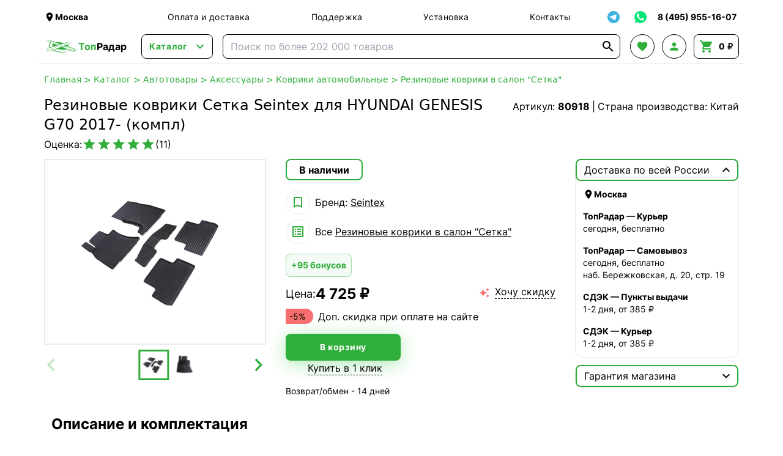

--- FILE ---
content_type: text/html; charset=UTF-8
request_url: https://topradar.ru/product/rezinovye-kovriki-setka-seintex-dlya-hyundai-genesis-g70-2017-kompl/
body_size: 42895
content:
<!doctype html>
<html lang="ru">
<head>
    <meta charset="UTF-8">
        <meta name="viewport" content="width=device-width, initial-scale=1">
    <meta name="google-site-verification" content="ru8tibaIa0RI_bB3TmOlgvxaO-mDA-dTaQ5vVfGAiz8">
    <meta http-equiv="X-UA-Compatible" content="ie=edge">
    <link rel="manifest" href="/manifest.json">
    <title>Резиновые коврики Сетка Seintex для HYUNDAI GENESIS G70 2017- (компл) купить в интернет-магазине ТопРадар в Москве</title>

            <script defer src="/assets/tr/googleAnalytics.js?id=7b4b8e6c1d121fad9ccb56f6ff401967"></script>
        <script defer src="/assets/tr/yaMetrika.js?id=e4d66dd47961020d5ee2d5038e47ed62"></script>
    
        <meta name="description"
          content="В наличии Резиновые коврики Сетка Seintex для HYUNDAI GENESIS G70 2017- (компл) по цене от 4725 руб. Бренд: Seintex. В магазине представлены так же другие популярные модели в разделе Резиновые коврики в салон &quot;Сетка&quot;. Рейтинг: 5 звёзд. Страна: Китай. ☎️ Звоните по телефону 8 (495) 955-16-07. ✓ Доставка по Москве, области и по всей России."/>

    <script defer src="/assets/tr/app.js?id=6e300beac299577e9511792f43fbf398"></script>
    <link rel="stylesheet" href="/assets/tr/app.css?id=478b8c31d458d8a3eba858a37d3fb016">

                    <link rel="preload" fetchpriority="high" as="image" href="https://files-cdn.topradar.ru/resize/300_300/ac/ee/aceecf550a374efb5d371e31ef17c457.JPG"/>
    
    <link rel="preconnect" href="https://api.searchbooster.net" crossorigin/>
<link rel="preconnect" href="https://cdn2.searchbooster.net" crossorigin/>
<link rel="preconnect" href="https://api4.searchbooster.io" crossorigin/>
<link rel="preconnect" href="https://cdn.searchbooster.io" crossorigin/>

<script>
    document.addEventListener('DOMContentLoaded', function() {
        var sbRegionId = '';
        var sbUserId = '';
        var sbSegmentId = '';
        var sbScript = document.createElement('script');
        sbScript.src = 'https://cdn2.searchbooster.net/scripts/widget/52231200-fe16-4315-a039-858687697073/main.js';
        sbScript.setAttribute('data-sb-init-script', 1);
        sbScript.async = true;
        document.body.appendChild(sbScript);
    });
</script>

            <meta property="og:type" content="og:product">
    <meta property="og:title" content="Резиновые коврики Сетка Seintex для HYUNDAI GENESIS G70 2017- (компл) купить в интернет-магазине ТопРадар в Москве">
    <meta property="og:url" content="https://topradar.ru/product/rezinovye-kovriki-setka-seintex-dlya-hyundai-genesis-g70-2017-kompl">
                <meta property="og:image" content="https://files-cdn.topradar.ru/iblock/ace/aceecf550a374efb5d371e31ef17c457.JPG">
        <meta property="og:description" content="В наличии Резиновые коврики Сетка Seintex для HYUNDAI GENESIS G70 2017- (компл) по цене от 4725 руб. Бренд: Seintex. В магазине представлены так же другие популярные модели в разделе Резиновые коврики в салон &quot;Сетка&quot;. Рейтинг: 5 звёзд. Страна: Китай. ☎️ Звоните по телефону 8 (495) 955-16-07. ✓ Доставка по Москве, области и по всей России.">
    <meta property="product:price:amount" content="4725">
    <meta property="product:price:currency" content="RUB">
    <meta property="og:site_name" content="Интернет-магазин ТопРадар">
</head>
<body class="flex flex-col min-h-screen overflow-x-hidden"
      x-data="{ cart: {...cart, items: [], bonusesSum: undefined, bonusesForWriteOff: undefined}, search: search }">
<div class="schema-org hidden" itemscope itemtype="https://schema.org/Organization">
    <meta itemprop="name" content="ТопРадар">
    <link itemprop="url" href="https://topradar.ru">
    <meta itemprop="telephone" content="8 (495) 955-16-07">
    <meta itemprop="email" content="info@topradar.ru">
    <meta itemprop="logo" content="/assets/tr/images/logo.svg?id=43ed5dd0cb816dcf80846d69ce56d64c">
    <div itemprop="address" itemscope itemtype="https://schema.org/PostalAddress">
        <meta itemprop="streetAddress"
              content="наб. Бережковская, д. 20, стр. 19">
        <meta itemprop="postalCode" content="121087">
        <meta itemprop="addressLocality" content="Москва">
    </div>
</div>
<div class="header-top flex justify-between items-center max-w-6xl w-full mx-auto px-2 pt-2">
    <div class="logo-block-mobile md:hidden">
        <a href="/" class="flex items-center font-bold">
            <img class="w-14 hidden sm:block" src="/assets/tr/images/logo.svg?id=43ed5dd0cb816dcf80846d69ce56d64c" alt="logo">
            <div class="text-2xl sm:text-base"><span class="text-green">Топ</span>Радар</div>
        </a>
    </div>
    <div class="location-block hidden xs:flex mr-5 lg:mr-20 max-w-[200px]">
        <div class="cursor-pointer flex items-center hover:text-green transition-colors"
     @click="$store.locator.openModal()">
    <i class="material-icons md-18 w-[18px]">&#xE0C8;</i>
    <span class="location-name font-bold text-sm" x-text="$store.locator.current?.name"></span>
</div>
    </div>
    <nav class="nav-block grow justify-around text-sm tracking-wide hidden md:flex">
        <a class="hover:text-green transition-colors" href="/auxpage_dostavka/">Оплата и доставка</a>
        <a class="hover:text-green transition-colors" href="/support/">Поддержка</a>
        <a class="hover:text-green transition-colors" href="/auxpage_ustanovka-i-montazh/">Установка</a>
        <a class="hover:text-green transition-colors" href="/auxpage_kontakty/">Контакты</a>
    </nav>
    <div x-data="{ isShowTg: false }" class="flex justify-between items-center text-sm relative">
        <div class="search-booster border border-solid border-black sm:border-none flex items-center justify-center
                w-10 h-10 cursor-pointer hover:bg-gray transition-colors rounded-lg mr-1 sm:hidden">
            <i class="material-icons text-2xl">&#xE8B6;</i>
        </div>
        <div @click="isShowTg = !isShowTg;"
             class="border border-solid border-black sm:border-none flex items-center justify-center w-10 h-10
                    hover:bg-gray transition-colors rounded-lg cursor-pointer">
            <img src="/assets/tr/images/soc-tg.svg?id=0e7a91e5a38839bdd3512e6caea73f20" alt="telegram" class="w-5 h-5">
        </div>
        <div @click.outside="isShowTg = false;" x-transition
             x-show="isShowTg" x-cloak class="absolute top-[40px] bg-white z-50 border-2 border-green
                rounded-lg mt-1 sm:mt-0">
            <a class="whitespace-nowrap hover:bg-gray transition-colors rounded-t-lg w-full p-2 border-b border-gray
                flex items-center" target="_blank" rel="nofollow"
               href="https://t.me/TopRadarOfficial">
                <i class="material-icons text-[20px] mr-1">&#xebc9;</i>
                Наш канал!
            </a>
            <a class="whitespace-nowrap hover:bg-gray transition-colors rounded-b-lg w-full p-2
                flex items-center" target="_blank" rel="nofollow"
               href="https://t.me/TopRadarBot">
                <i class="material-icons text-[20px] mr-1">&#xe0bf;</i>
                Чат с менеджером
            </a>
        </div>
        <a href="https://wa.me/79030176900" target="_blank" rel="nofollow"
           class="border border-solid border-black sm:border-none flex items-center justify-center w-10 h-10
                    hover:bg-gray transition-colors rounded-lg ml-1">
            <img src="/assets/tr/images/soc-wa.svg?id=76d3d7ea69413faaa0da7c6d24eca607" alt="whatsapp" class="w-6 h-6">
        </a>
        <a href="tel:+74959551607"
           class="border border-solid border-black sm:border-none flex items-center justify-center w-10 h-10
                    hover:bg-gray sm:hover:bg-transparent transition-colors rounded-lg ml-1 sm:w-auto">
                <span class="font-bold hover:text-green transition-colors hidden sm:block whitespace-nowrap px-1">
                    8 (495) 955-16-07
                </span>
            <span class="sm:hidden flex items-center">
                <i class="material-icons text-xl text-green">&#xE0B0;</i>
            </span>
        </a>
    </div>
</div>
<header class="header-main h-14 w-full flex justify-between items-center
    max-w-6xl mx-auto px-2 bg-white sticky top-0 z-30 border-b border-b-gray">
    <div class="logo-block mr-6 hidden md:block">
        <a href="/" class="flex items-center font-bold">
            <img class="w-14" src="/assets/tr/images/logo.svg?id=43ed5dd0cb816dcf80846d69ce56d64c" alt="logo">
            <div><span class="text-green">Топ</span>Радар</div>
        </a>
    </div>
    <div x-data="headerCatalog" data-init-category-id="7">
    <div class="catalog-button-block mr-4">
        <button @click="isOpen = !isOpen"
                class="border border-solid border-black transition-colors
                rounded-lg text-green flex items-center px-3 h-10 hover:bg-gray">
            <span class="text-sm font-bold mr-2 tracking-wider">Каталог</span>
            <i class="material-icons w-5 text-2xl">&#xE5CF;</i>
        </button>
    </div>
    <div x-show="isOpen" x-transition x-cloak @click.outside="isOpen = false"
         class="absolute bg-white shadow-xl z-50 w-full left-0 right-0 top-full border border-gray
         justify-stretch rounded-lg">
        <div class="md:flex">
            <div class="md:w-[280px] pt-2 md:pt-3 overflow-y-auto max-h-[calc(100vh-110px)]">
                                    <div x-data="{isMobileOpenCategory: 0 === 0}"
                         :class="desktopCatId === 7 ? 'md:bg-gray' : ''"
                         class="p-3 root-category-block">
                        <a @mouseenter="desktopCatId = 7"
                           @click.prevent="isMobileOpenCategory = !isMobileOpenCategory"
                           class="flex items-center md:cursor-default"
                           href="https://topradar.ru/category/avtoprinadlezhnosti/">
                        <span class="mr-3">
                            <img class="w-[20px] h-[20px]"
                                 src="https://topradar.ru/upload/uf/47f/47f5f8bb5f8e9833be144a6d7739dfd3.svg"
                                 alt="category image" loading="lazy">
                        </span>
                            <div class="flex items-center font-bold md:font-normal">
                                Автотовары
                                <i class="material-icons text-md md:hidden"
                                   x-text="isMobileOpenCategory ? '&#xE5CE;' : '&#xE5CF;'"></i>
                            </div>
                        </a>
                        <div x-cloak x-show="isMobileOpenCategory" class="ml-4 md:!hidden">
                                                            <div x-data="{isMobileOpenSubCategory: false}" class="my-4">
                                                                            <div class="flex items-center leading-4">
                                            <a @click.prevent="isMobileOpenSubCategory = !isMobileOpenSubCategory"
                                               href="https://topradar.ru/category/electronika/">
                                                <div class="flex items-center justify-start">
                                                    <span class="mr-1">Автоэлектроника</span>
                                                    <i class="material-icons text-sm"
                                                       x-text="isMobileOpenSubCategory ? '&#xE5CE;' : '&#xE5CF;'"></i>
                                                </div>
                                            </a>
                                        </div>
                                        <div x-cloak x-show="isMobileOpenSubCategory" class="ml-4">
                                                                                            <div class="my-2">
                                                    <a href="https://topradar.ru/category/avtomobilnye-videoregistratory/">
                                                        Видеорегистраторы
                                                    </a>
                                                </div>
                                                                                            <div class="my-2">
                                                    <a href="https://topradar.ru/category/antiradary-radar-detektory-_ar/">
                                                        Радар-детекторы
                                                    </a>
                                                </div>
                                                                                            <div class="my-2">
                                                    <a href="https://topradar.ru/category/radar-detectori-s-videoregistratorom/">
                                                        Комбо-устройства
                                                    </a>
                                                </div>
                                                                                            <div class="my-2">
                                                    <a href="https://topradar.ru/category/gps-navigatory/">
                                                        GPS-навигаторы
                                                    </a>
                                                </div>
                                                                                            <div class="my-2">
                                                    <a href="https://topradar.ru/category/pusko-zarjadnye-ustrojstva/">
                                                        Пуско-зарядные и зарядные устройства
                                                    </a>
                                                </div>
                                                                                            <div class="my-2">
                                                    <a href="https://topradar.ru/category/tolshinomery-lakokrasochnye/">
                                                        Толщиномеры
                                                    </a>
                                                </div>
                                                                                            <div class="my-2">
                                                    <a href="https://topradar.ru/category/invertory/">
                                                        Преобразователи напряжения
                                                    </a>
                                                </div>
                                                                                            <div class="my-2">
                                                    <a href="https://topradar.ru/category/prochee/">
                                                        Прочее
                                                    </a>
                                                </div>
                                                                                    </div>
                                                                    </div>
                                                            <div x-data="{isMobileOpenSubCategory: false}" class="my-4">
                                                                            <div class="flex items-center leading-4">
                                            <a @click.prevent="isMobileOpenSubCategory = !isMobileOpenSubCategory"
                                               href="https://topradar.ru/category/avtomobilnaja-elektronika/">
                                                <div class="flex items-center justify-start">
                                                    <span class="mr-1">Видео и звук</span>
                                                    <i class="material-icons text-sm"
                                                       x-text="isMobileOpenSubCategory ? '&#xE5CE;' : '&#xE5CF;'"></i>
                                                </div>
                                            </a>
                                        </div>
                                        <div x-cloak x-show="isMobileOpenSubCategory" class="ml-4">
                                                                                            <div class="my-2">
                                                    <a href="https://topradar.ru/category/shtatnye-golovnye-ustrojstva-i-avtomagnitoly/">
                                                        Штатные магнитолы
                                                    </a>
                                                </div>
                                                                                            <div class="my-2">
                                                    <a href="https://topradar.ru/category/navesnye-monitory-na-podgolovnik/">
                                                        Навесные мониторы
                                                    </a>
                                                </div>
                                                                                            <div class="my-2">
                                                    <a href="https://topradar.ru/category/lcd-dvd/">
                                                        Потолочные мониторы
                                                    </a>
                                                </div>
                                                                                            <div class="my-2">
                                                    <a href="https://topradar.ru/category/dvd-podgolovniki-s-monitorami/">
                                                        Подголовники с монитором
                                                    </a>
                                                </div>
                                                                                            <div class="my-2">
                                                    <a href="https://topradar.ru/category/perehodnye-ramki/">
                                                        Переходные рамки
                                                    </a>
                                                </div>
                                                                                            <div class="my-2">
                                                    <a href="https://topradar.ru/category/avtomobilnye-televizory/">
                                                        Телевизоры автомобильные
                                                    </a>
                                                </div>
                                                                                            <div class="my-2">
                                                    <a href="https://topradar.ru/category/avtomobilnye-tv-tjunery/">
                                                        Автомобильные тв тюнеры
                                                    </a>
                                                </div>
                                                                                            <div class="my-2">
                                                    <a href="https://topradar.ru/category/aksessuary/">
                                                        Беспроводные автомобильные наушники
                                                    </a>
                                                </div>
                                                                                    </div>
                                                                    </div>
                                                            <div x-data="{isMobileOpenSubCategory: false}" class="my-4">
                                                                            <div class="flex items-center leading-4">
                                            <a @click.prevent="isMobileOpenSubCategory = !isMobileOpenSubCategory"
                                               href="https://topradar.ru/category/protivougonnye-ustroystva/">
                                                <div class="flex items-center justify-start">
                                                    <span class="mr-1">Противоугонные устройства</span>
                                                    <i class="material-icons text-sm"
                                                       x-text="isMobileOpenSubCategory ? '&#xE5CE;' : '&#xE5CF;'"></i>
                                                </div>
                                            </a>
                                        </div>
                                        <div x-cloak x-show="isMobileOpenSubCategory" class="ml-4">
                                                                                            <div class="my-2">
                                                    <a href="https://topradar.ru/category/avtomobilnye-signalizacii/">
                                                        Автосигнализации
                                                    </a>
                                                </div>
                                                                                            <div class="my-2">
                                                    <a href="https://topradar.ru/category/immobilajzery/">
                                                        Иммобилайзеры
                                                    </a>
                                                </div>
                                                                                    </div>
                                                                    </div>
                                                            <div x-data="{isMobileOpenSubCategory: false}" class="my-4">
                                                                            <div class="flex items-center leading-4">
                                            <a @click.prevent="isMobileOpenSubCategory = !isMobileOpenSubCategory"
                                               href="https://topradar.ru/category/sistemy-parkovki/">
                                                <div class="flex items-center justify-start">
                                                    <span class="mr-1">Парковка</span>
                                                    <i class="material-icons text-sm"
                                                       x-text="isMobileOpenSubCategory ? '&#xE5CE;' : '&#xE5CF;'"></i>
                                                </div>
                                            </a>
                                        </div>
                                        <div x-cloak x-show="isMobileOpenSubCategory" class="ml-4">
                                                                                            <div class="my-2">
                                                    <a href="https://topradar.ru/category/avtomobilnye-kamery/">
                                                        Камеры заднего вида
                                                    </a>
                                                </div>
                                                                                            <div class="my-2">
                                                    <a href="https://topradar.ru/category/parktroniki/">
                                                        Парктроники
                                                    </a>
                                                </div>
                                                                                            <div class="my-2">
                                                    <a href="https://topradar.ru/category/zerkala-s-monitorom/">
                                                        Зеркала с монитором
                                                    </a>
                                                </div>
                                                                                            <div class="my-2">
                                                    <a href="https://topradar.ru/category/avtomobilnyj-monitor/">
                                                        Парковочные мониторы
                                                    </a>
                                                </div>
                                                                                    </div>
                                                                    </div>
                                                            <div x-data="{isMobileOpenSubCategory: false}" class="my-4">
                                                                            <div class="flex items-center leading-4">
                                            <a @click.prevent="isMobileOpenSubCategory = !isMobileOpenSubCategory"
                                               href="https://topradar.ru/category/obsluzhivanie-i-ukhod/">
                                                <div class="flex items-center justify-start">
                                                    <span class="mr-1">Обслуживание и уход</span>
                                                    <i class="material-icons text-sm"
                                                       x-text="isMobileOpenSubCategory ? '&#xE5CE;' : '&#xE5CF;'"></i>
                                                </div>
                                            </a>
                                        </div>
                                        <div x-cloak x-show="isMobileOpenSubCategory" class="ml-4">
                                                                                            <div class="my-2">
                                                    <a href="https://topradar.ru/category/avtohimija/">
                                                        Автохимия
                                                    </a>
                                                </div>
                                                                                            <div class="my-2">
                                                    <a href="https://topradar.ru/category/avtozapchasti/">
                                                        Автозапчасти
                                                    </a>
                                                </div>
                                                                                    </div>
                                                                    </div>
                                                            <div x-data="{isMobileOpenSubCategory: false}" class="my-4">
                                                                            <div class="flex items-center leading-4">
                                            <a @click.prevent="isMobileOpenSubCategory = !isMobileOpenSubCategory"
                                               href="https://topradar.ru/category/klimat-v-dorogu/">
                                                <div class="flex items-center justify-start">
                                                    <span class="mr-1">Климат в дорогу</span>
                                                    <i class="material-icons text-sm"
                                                       x-text="isMobileOpenSubCategory ? '&#xE5CE;' : '&#xE5CF;'"></i>
                                                </div>
                                            </a>
                                        </div>
                                        <div x-cloak x-show="isMobileOpenSubCategory" class="ml-4">
                                                                                            <div class="my-2">
                                                    <a href="https://topradar.ru/category/aksessuary-dlja-avtoholodilnikov/">
                                                        Аксессуары
                                                    </a>
                                                </div>
                                                                                            <div class="my-2">
                                                    <a href="https://topradar.ru/category/avtomobilnye-holodilniki/">
                                                        Автохолодильники
                                                    </a>
                                                </div>
                                                                                            <div class="my-2">
                                                    <a href="https://topradar.ru/category/izotermicheskie-konteynery/">
                                                        Изотермические контейнеры и сумки
                                                    </a>
                                                </div>
                                                                                    </div>
                                                                    </div>
                                                            <div x-data="{isMobileOpenSubCategory: false}" class="my-4">
                                                                            <div class="flex items-center leading-4">
                                            <a @click.prevent="isMobileOpenSubCategory = !isMobileOpenSubCategory"
                                               href="https://topradar.ru/category/avtoaksessuary/">
                                                <div class="flex items-center justify-start">
                                                    <span class="mr-1">Аксессуары</span>
                                                    <i class="material-icons text-sm"
                                                       x-text="isMobileOpenSubCategory ? '&#xE5CE;' : '&#xE5CF;'"></i>
                                                </div>
                                            </a>
                                        </div>
                                        <div x-cloak x-show="isMobileOpenSubCategory" class="ml-4">
                                                                                            <div class="my-2">
                                                    <a href="https://topradar.ru/category/nakidki-s-podogrevom/">
                                                        Чехлы и накидки на сиденья
                                                    </a>
                                                </div>
                                                                                            <div class="my-2">
                                                    <a href="https://topradar.ru/category/avtomobilnye-kovriki/">
                                                        Коврики автомобильные
                                                    </a>
                                                </div>
                                                                                            <div class="my-2">
                                                    <a href="https://topradar.ru/category/avtokonditsionery/">
                                                        Автокондиционеры
                                                    </a>
                                                </div>
                                                                                            <div class="my-2">
                                                    <a href="https://topradar.ru/category/avtokompressory/">
                                                        Компрессоры автомобильные
                                                    </a>
                                                </div>
                                                                                            <div class="my-2">
                                                    <a href="https://topradar.ru/category/avtochehly/">
                                                        Тенты для автомобиля
                                                    </a>
                                                </div>
                                                                                            <div class="my-2">
                                                    <a href="https://topradar.ru/category/datchiki-davlenija/">
                                                        Система контроля давления в шинах
                                                    </a>
                                                </div>
                                                                                            <div class="my-2">
                                                    <a href="https://topradar.ru/category/organajzery/">
                                                        Органайзеры для автомобиля
                                                    </a>
                                                </div>
                                                                                            <div class="my-2">
                                                    <a href="https://topradar.ru/category/minimojki/">
                                                        Минимойки
                                                    </a>
                                                </div>
                                                                                            <div class="my-2">
                                                    <a href="https://topradar.ru/category/elektricheskie-nasosy/">
                                                        Насосы для топлива
                                                    </a>
                                                </div>
                                                                                            <div class="my-2">
                                                    <a href="https://topradar.ru/category/raznoe/">
                                                        Разное
                                                    </a>
                                                </div>
                                                                                            <div class="my-2">
                                                    <a href="https://topradar.ru/category/manometry/">
                                                        Манометры
                                                    </a>
                                                </div>
                                                                                            <div class="my-2">
                                                    <a href="https://topradar.ru/category/avtomobilnye-chayniki-i-kofevarki/">
                                                        Автомобильные чайники и кофеварки
                                                    </a>
                                                </div>
                                                                                            <div class="my-2">
                                                    <a href="https://topradar.ru/category/alkotestery/">
                                                        Алкотестеры бытовые
                                                    </a>
                                                </div>
                                                                                            <div class="my-2">
                                                    <a href="https://topradar.ru/category/avtomobilnye_pylesosy/">
                                                        Автомобильные пылесосы
                                                    </a>
                                                </div>
                                                                                            <div class="my-2">
                                                    <a href="https://topradar.ru/category/obogrevateli/">
                                                        Обогреватели салона
                                                    </a>
                                                </div>
                                                                                            <div class="my-2">
                                                    <a href="https://topradar.ru/category/fary-i-prozhektory/">
                                                        Автосвет
                                                    </a>
                                                </div>
                                                                                            <div class="my-2">
                                                    <a href="https://topradar.ru/category/avtomobilnye-bryzgoviki/">
                                                        Автомобильные брызговики
                                                    </a>
                                                </div>
                                                                                            <div class="my-2">
                                                    <a href="https://topradar.ru/category/domkraty/">
                                                        Домкраты
                                                    </a>
                                                </div>
                                                                                            <div class="my-2">
                                                    <a href="https://topradar.ru/category/kreplenija-dlja-velosipeda-na-avtomobil/">
                                                        Крепления для велосипеда на автомобиль
                                                    </a>
                                                </div>
                                                                                            <div class="my-2">
                                                    <a href="https://topradar.ru/category/bagazhniki-boksy-na-kryshu-avtomobilja/">
                                                        Багажники боксы на крышу автомобиля
                                                    </a>
                                                </div>
                                                                                            <div class="my-2">
                                                    <a href="https://topradar.ru/category/tsifrovye-testery/">
                                                        Цифровые тестеры
                                                    </a>
                                                </div>
                                                                                    </div>
                                                                    </div>
                                                            <div x-data="{isMobileOpenSubCategory: false}" class="my-4">
                                                                            <div class="flex items-center leading-4">
                                            <a @click.prevent="isMobileOpenSubCategory = !isMobileOpenSubCategory"
                                               href="https://topradar.ru/category/tovary-dlya-mototekhniki-motoekipirovka/">
                                                <div class="flex items-center justify-start">
                                                    <span class="mr-1">Мототехника и мотоэкипировка</span>
                                                    <i class="material-icons text-sm"
                                                       x-text="isMobileOpenSubCategory ? '&#xE5CE;' : '&#xE5CF;'"></i>
                                                </div>
                                            </a>
                                        </div>
                                        <div x-cloak x-show="isMobileOpenSubCategory" class="ml-4">
                                                                                            <div class="my-2">
                                                    <a href="https://topradar.ru/category/motogarnitura-dlja-shlema/">
                                                        Мотогарнитуры
                                                    </a>
                                                </div>
                                                                                            <div class="my-2">
                                                    <a href="https://topradar.ru/category/muzyka-na-motocikl-i-kvadrocikl/">
                                                        Музыка для мотоцикла и квадроцикла
                                                    </a>
                                                </div>
                                                                                            <div class="my-2">
                                                    <a href="https://topradar.ru/category/tenty-chekhly-dlya-mototsiklov/">
                                                        Тенты-чехлы для мотоциклов
                                                    </a>
                                                </div>
                                                                                            <div class="my-2">
                                                    <a href="https://topradar.ru/category/motokofry-i-sumki/">
                                                        Мотокофры и сумки
                                                    </a>
                                                </div>
                                                                                            <div class="my-2">
                                                    <a href="https://topradar.ru/category/vetrovye-stekla/">
                                                        Ветровые стекла
                                                    </a>
                                                </div>
                                                                                            <div class="my-2">
                                                    <a href="https://topradar.ru/category/krepezhi-i-motoaksessuary/">
                                                        Крепежи и мотоаксессуары
                                                    </a>
                                                </div>
                                                                                            <div class="my-2">
                                                    <a href="https://topradar.ru/category/motoshlemy/">
                                                        Мотошлемы
                                                    </a>
                                                </div>
                                                                                            <div class="my-2">
                                                    <a href="https://topradar.ru/category/motoekiperovka/">
                                                        Мотоэкипировка
                                                    </a>
                                                </div>
                                                                                            <div class="my-2">
                                                    <a href="https://topradar.ru/category/motoboty-moto-botinki-krosovki-dlya-motocikla-motocikletnaya-obuv/">
                                                        Мотоботы
                                                    </a>
                                                </div>
                                                                                            <div class="my-2">
                                                    <a href="https://topradar.ru/category/zapchasti-i-rashodniki-dlya-motociklov-i-skuterov/">
                                                        Запчасти и расходники для мотоциклов и скутеров
                                                    </a>
                                                </div>
                                                                                            <div class="my-2">
                                                    <a href="https://topradar.ru/category/motoperchatki-motocikletnye/">
                                                        Мотоперчатки
                                                    </a>
                                                </div>
                                                                                            <div class="my-2">
                                                    <a href="https://topradar.ru/category/motokurtki/">
                                                        Мотокуртки
                                                    </a>
                                                </div>
                                                                                            <div class="my-2">
                                                    <a href="https://topradar.ru/category/motoshtany/">
                                                        Мотоштаны
                                                    </a>
                                                </div>
                                                                                    </div>
                                                                    </div>
                                                    </div>
                    </div>
                                    <div x-data="{isMobileOpenCategory: 1 === 0}"
                         :class="desktopCatId === 19 ? 'md:bg-gray' : ''"
                         class="p-3 root-category-block">
                        <a @mouseenter="desktopCatId = 19"
                           @click.prevent="isMobileOpenCategory = !isMobileOpenCategory"
                           class="flex items-center md:cursor-default"
                           href="https://topradar.ru/category/sport-i-zdorove/">
                        <span class="mr-3">
                            <img class="w-[20px] h-[20px]"
                                 src="https://topradar.ru/upload/uf/240/240fa2f5650d087f1bac8bc01cf9587b.svg"
                                 alt="category image" loading="lazy">
                        </span>
                            <div class="flex items-center font-bold md:font-normal">
                                Хобби и спорт
                                <i class="material-icons text-md md:hidden"
                                   x-text="isMobileOpenCategory ? '&#xE5CE;' : '&#xE5CF;'"></i>
                            </div>
                        </a>
                        <div x-cloak x-show="isMobileOpenCategory" class="ml-4 md:!hidden">
                                                            <div x-data="{isMobileOpenSubCategory: false}" class="my-4">
                                                                            <div class="flex items-center leading-4">
                                            <a @click.prevent="isMobileOpenSubCategory = !isMobileOpenSubCategory"
                                               href="https://topradar.ru/category/metalloiskateli-i-aksessuary/">
                                                <div class="flex items-center justify-start">
                                                    <span class="mr-1">Металлоискатели и аксессуары</span>
                                                    <i class="material-icons text-sm"
                                                       x-text="isMobileOpenSubCategory ? '&#xE5CE;' : '&#xE5CF;'"></i>
                                                </div>
                                            </a>
                                        </div>
                                        <div x-cloak x-show="isMobileOpenSubCategory" class="ml-4">
                                                                                            <div class="my-2">
                                                    <a href="https://topradar.ru/category/metalloiskateli/">
                                                        Металлоискатели
                                                    </a>
                                                </div>
                                                                                            <div class="my-2">
                                                    <a href="https://topradar.ru/category/katushki-dlja-metalloiskatelej/">
                                                        Катушки
                                                    </a>
                                                </div>
                                                                                            <div class="my-2">
                                                    <a href="https://topradar.ru/category/pinpointery/">
                                                        Пинпоинтеры
                                                    </a>
                                                </div>
                                                                                            <div class="my-2">
                                                    <a href="https://topradar.ru/category/ruchnye-dosmotrovye-metallodetektory/">
                                                        Ручные досмотровые металлодетекторы
                                                    </a>
                                                </div>
                                                                                            <div class="my-2">
                                                    <a href="https://topradar.ru/category/poiskovye-magnity/">
                                                        Поисковые магниты
                                                    </a>
                                                </div>
                                                                                    </div>
                                                                    </div>
                                                            <div x-data="{isMobileOpenSubCategory: false}" class="my-4">
                                                                            <div class="flex items-center leading-4">
                                            <a @click.prevent="isMobileOpenSubCategory = !isMobileOpenSubCategory"
                                               href="https://topradar.ru/category/racii/">
                                                <div class="flex items-center justify-start">
                                                    <span class="mr-1">Рации</span>
                                                    <i class="material-icons text-sm"
                                                       x-text="isMobileOpenSubCategory ? '&#xE5CE;' : '&#xE5CF;'"></i>
                                                </div>
                                            </a>
                                        </div>
                                        <div x-cloak x-show="isMobileOpenSubCategory" class="ml-4">
                                                                                            <div class="my-2">
                                                    <a href="https://topradar.ru/category/portativnye-racii/">
                                                        Портативные радиостанции
                                                    </a>
                                                </div>
                                                                                            <div class="my-2">
                                                    <a href="https://topradar.ru/category/avtomobilnye-radiostancii-cb-diapazona-ci-bi/">
                                                        Автомобильные радиостанции
                                                    </a>
                                                </div>
                                                                                            <div class="my-2">
                                                    <a href="https://topradar.ru/category/professionalnye-racii/">
                                                        Профессиональные
                                                    </a>
                                                </div>
                                                                                            <div class="my-2">
                                                    <a href="https://topradar.ru/category/portativnye-radiostancii-i-racii-lpdpmr/">
                                                        Любительские
                                                    </a>
                                                </div>
                                                                                            <div class="my-2">
                                                    <a href="https://topradar.ru/category/racii-po-naznacheniju/">
                                                        По назначению
                                                    </a>
                                                </div>
                                                                                            <div class="my-2">
                                                    <a href="https://topradar.ru/category/avtomobilnye-antenny/">
                                                        Автомобильные антенны
                                                    </a>
                                                </div>
                                                                                    </div>
                                                                    </div>
                                                            <div x-data="{isMobileOpenSubCategory: false}" class="my-4">
                                                                            <div class="flex items-center leading-4">
                                            <a @click.prevent="isMobileOpenSubCategory = !isMobileOpenSubCategory"
                                               href="https://topradar.ru/category/elektronika/">
                                                <div class="flex items-center justify-start">
                                                    <span class="mr-1">Оптические приборы</span>
                                                    <i class="material-icons text-sm"
                                                       x-text="isMobileOpenSubCategory ? '&#xE5CE;' : '&#xE5CF;'"></i>
                                                </div>
                                            </a>
                                        </div>
                                        <div x-cloak x-show="isMobileOpenSubCategory" class="ml-4">
                                                                                            <div class="my-2">
                                                    <a href="https://topradar.ru/category/teleskop/">
                                                        Телескопы
                                                    </a>
                                                </div>
                                                                                            <div class="my-2">
                                                    <a href="https://topradar.ru/category/astroplanetarii/">
                                                        Астропланетарии
                                                    </a>
                                                </div>
                                                                                            <div class="my-2">
                                                    <a href="https://topradar.ru/category/mikroskopy/">
                                                        Микроскопы
                                                    </a>
                                                </div>
                                                                                            <div class="my-2">
                                                    <a href="https://topradar.ru/category/detskie-mikroskopy-i-teleskopy/">
                                                        Детские микроскопы и телескопы
                                                    </a>
                                                </div>
                                                                                            <div class="my-2">
                                                    <a href="https://topradar.ru/category/teatralnye-binokli/">
                                                        Театральные бинокли
                                                    </a>
                                                </div>
                                                                                            <div class="my-2">
                                                    <a href="https://topradar.ru/category/lupy/">
                                                        Лупы
                                                    </a>
                                                </div>
                                                                                            <div class="my-2">
                                                    <a href="https://topradar.ru/category/monokulyary-i-zritelnye-truby/">
                                                        Монокуляры и зрительные трубы
                                                    </a>
                                                </div>
                                                                                            <div class="my-2">
                                                    <a href="https://topradar.ru/category/cifrovye-binokli/">
                                                        Цифровые бинокли
                                                    </a>
                                                </div>
                                                                                            <div class="my-2">
                                                    <a href="https://topradar.ru/category/binokli/">
                                                        Оптические бинокли
                                                    </a>
                                                </div>
                                                                                            <div class="my-2">
                                                    <a href="https://topradar.ru/category/fotooborudovanie/">
                                                        Фотооборудование
                                                    </a>
                                                </div>
                                                                                    </div>
                                                                    </div>
                                                            <div x-data="{isMobileOpenSubCategory: false}" class="my-4">
                                                                            <div class="flex items-center leading-4">
                                            <a @click.prevent="isMobileOpenSubCategory = !isMobileOpenSubCategory"
                                               href="https://topradar.ru/category/tovary-dlja-rybalki/">
                                                <div class="flex items-center justify-start">
                                                    <span class="mr-1">Рыбалка</span>
                                                    <i class="material-icons text-sm"
                                                       x-text="isMobileOpenSubCategory ? '&#xE5CE;' : '&#xE5CF;'"></i>
                                                </div>
                                            </a>
                                        </div>
                                        <div x-cloak x-show="isMobileOpenSubCategory" class="ml-4">
                                                                                            <div class="my-2">
                                                    <a href="https://topradar.ru/category/udilishhe/">
                                                        Удилища
                                                    </a>
                                                </div>
                                                                                            <div class="my-2">
                                                    <a href="https://topradar.ru/category/rybolovnye-katushki/">
                                                        Катушки
                                                    </a>
                                                </div>
                                                                                            <div class="my-2">
                                                    <a href="https://topradar.ru/category/podvodnye-kamery/">
                                                        Подводные камеры
                                                    </a>
                                                </div>
                                                                                            <div class="my-2">
                                                    <a href="https://topradar.ru/category/palatki/">
                                                        Палатки для рыбалки
                                                    </a>
                                                </div>
                                                                                            <div class="my-2">
                                                    <a href="https://topradar.ru/category/rybolovnye-snasti/">
                                                        Рыболовные снасти
                                                    </a>
                                                </div>
                                                                                            <div class="my-2">
                                                    <a href="https://topradar.ru/category/aksessuary-dlja-rybalki/">
                                                        Рыболовные аксессуары
                                                    </a>
                                                </div>
                                                                                            <div class="my-2">
                                                    <a href="https://topradar.ru/category/ledobury/">
                                                        Ледобуры для рыбалки
                                                    </a>
                                                </div>
                                                                                            <div class="my-2">
                                                    <a href="https://topradar.ru/category/lodki/">
                                                        Лодки
                                                    </a>
                                                </div>
                                                                                            <div class="my-2">
                                                    <a href="https://topradar.ru/category/ekholoty/">
                                                        Эхолоты
                                                    </a>
                                                </div>
                                                                                            <div class="my-2">
                                                    <a href="https://topradar.ru/category/oborudovanie-dlya-lodok-i-katerov/">
                                                        Оборудование для лодок и катеров
                                                    </a>
                                                </div>
                                                                                            <div class="my-2">
                                                    <a href="https://topradar.ru/category/eholoty-s-kartplotterom/">
                                                        Картплоттеры
                                                    </a>
                                                </div>
                                                                                    </div>
                                                                    </div>
                                                            <div x-data="{isMobileOpenSubCategory: false}" class="my-4">
                                                                            <div class="flex items-center leading-4">
                                            <a @click.prevent="isMobileOpenSubCategory = !isMobileOpenSubCategory"
                                               href="https://topradar.ru/category/okhota/">
                                                <div class="flex items-center justify-start">
                                                    <span class="mr-1">Охота</span>
                                                    <i class="material-icons text-sm"
                                                       x-text="isMobileOpenSubCategory ? '&#xE5CE;' : '&#xE5CF;'"></i>
                                                </div>
                                            </a>
                                        </div>
                                        <div x-cloak x-show="isMobileOpenSubCategory" class="ml-4">
                                                                                            <div class="my-2">
                                                    <a href="https://topradar.ru/category/fotolovushki/">
                                                        Фотоловушки
                                                    </a>
                                                </div>
                                                                                            <div class="my-2">
                                                    <a href="https://topradar.ru/category/pribory-nochnogo-videnija/">
                                                        Приборы ночного видения
                                                    </a>
                                                </div>
                                                                                            <div class="my-2">
                                                    <a href="https://topradar.ru/category/mobilnyj-teplovizor-/">
                                                        Тепловизоры портативные
                                                    </a>
                                                </div>
                                                                                            <div class="my-2">
                                                    <a href="https://topradar.ru/category/kollimatornye-pritsely/">
                                                        Коллиматорные прицелы
                                                    </a>
                                                </div>
                                                                                            <div class="my-2">
                                                    <a href="https://topradar.ru/category/binokol-teplovizor/">
                                                        Тепловизионнные бинокли
                                                    </a>
                                                </div>
                                                                                            <div class="my-2">
                                                    <a href="https://topradar.ru/category/opticheskie_pricely/">
                                                        Оптические прицелы
                                                    </a>
                                                </div>
                                                                                            <div class="my-2">
                                                    <a href="https://topradar.ru/category/pritsel-teplovizor/">
                                                        Тепловизионные прицелы
                                                    </a>
                                                </div>
                                                                                            <div class="my-2">
                                                    <a href="https://topradar.ru/category/monokuljar-telovizor/">
                                                        Тепловизионные монокуляры
                                                    </a>
                                                </div>
                                                                                            <div class="my-2">
                                                    <a href="https://topradar.ru/category/lazernye-dalnomery/">
                                                        Лазерные дальномеры
                                                    </a>
                                                </div>
                                                                                            <div class="my-2">
                                                    <a href="https://topradar.ru/category/podstvolnye-fonari/">
                                                        Подствольные фонари
                                                    </a>
                                                </div>
                                                                                            <div class="my-2">
                                                    <a href="https://topradar.ru/category/podstvolnye-kamery/">
                                                        Подствольные камеры
                                                    </a>
                                                </div>
                                                                                            <div class="my-2">
                                                    <a href="https://topradar.ru/category/dressirovka-sobak/">
                                                        Дрессировка собак
                                                    </a>
                                                </div>
                                                                                            <div class="my-2">
                                                    <a href="https://topradar.ru/category/krepleniya-dlya-pritselov/">
                                                        Крепления для прицелов и тюнинг
                                                    </a>
                                                </div>
                                                                                            <div class="my-2">
                                                    <a href="https://topradar.ru/category/luki-arbalety-rogatki/">
                                                        Луки, арбалеты, рогатки
                                                    </a>
                                                </div>
                                                                                            <div class="my-2">
                                                    <a href="https://topradar.ru/category/keysy-i-chekhly-dlya-oruzhiya-i-patronov/">
                                                        Кейсы и чехлы для оружия и патронов
                                                    </a>
                                                </div>
                                                                                            <div class="my-2">
                                                    <a href="https://topradar.ru/category/pricely-nochnogo-videniya/">
                                                        Прицелы ночного видения
                                                    </a>
                                                </div>
                                                                                    </div>
                                                                    </div>
                                                            <div x-data="{isMobileOpenSubCategory: false}" class="my-4">
                                                                            <div class="flex items-center leading-4">
                                            <a @click.prevent="isMobileOpenSubCategory = !isMobileOpenSubCategory"
                                               href="https://topradar.ru/category/turizm/">
                                                <div class="flex items-center justify-start">
                                                    <span class="mr-1">Туризм</span>
                                                    <i class="material-icons text-sm"
                                                       x-text="isMobileOpenSubCategory ? '&#xE5CE;' : '&#xE5CF;'"></i>
                                                </div>
                                            </a>
                                        </div>
                                        <div x-cloak x-show="isMobileOpenSubCategory" class="ml-4">
                                                                                            <div class="my-2">
                                                    <a href="https://topradar.ru/category/multituly/">
                                                        Мультитулы
                                                    </a>
                                                </div>
                                                                                            <div class="my-2">
                                                    <a href="https://topradar.ru/category/termosy/">
                                                        Термосы и бутылки для напитков
                                                    </a>
                                                </div>
                                                                                            <div class="my-2">
                                                    <a href="https://topradar.ru/category/kempingovaja_mebel/">
                                                        Всё для кемпинга
                                                    </a>
                                                </div>
                                                                                            <div class="my-2">
                                                    <a href="https://topradar.ru/category/jekipirovka-dlja-rybalki/">
                                                        Одежда и экипировка
                                                    </a>
                                                </div>
                                                                                            <div class="my-2">
                                                    <a href="https://topradar.ru/category/palatki-turisticheskie/">
                                                        Туристические палатки
                                                    </a>
                                                </div>
                                                                                            <div class="my-2">
                                                    <a href="https://topradar.ru/category/turisticheskie-nozhi/">
                                                        Туристические ножи
                                                    </a>
                                                </div>
                                                                                            <div class="my-2">
                                                    <a href="https://topradar.ru/category/kempingovaya-mebel/">
                                                        Кемпинговая мебель
                                                    </a>
                                                </div>
                                                                                    </div>
                                                                    </div>
                                                            <div x-data="{isMobileOpenSubCategory: false}" class="my-4">
                                                                            <div class="flex items-center leading-4">
                                            <a @click.prevent="isMobileOpenSubCategory = !isMobileOpenSubCategory"
                                               href="https://topradar.ru/category/sportivnyy-inventar/">
                                                <div class="flex items-center justify-start">
                                                    <span class="mr-1">Спортивный инвентарь</span>
                                                    <i class="material-icons text-sm"
                                                       x-text="isMobileOpenSubCategory ? '&#xE5CE;' : '&#xE5CF;'"></i>
                                                </div>
                                            </a>
                                        </div>
                                        <div x-cloak x-show="isMobileOpenSubCategory" class="ml-4">
                                                                                            <div class="my-2">
                                                    <a href="https://topradar.ru/category/begovye-dorozhki/">
                                                        Беговые дорожки
                                                    </a>
                                                </div>
                                                                                            <div class="my-2">
                                                    <a href="https://topradar.ru/category/trenazhery/">
                                                        Тренажеры
                                                    </a>
                                                </div>
                                                                                            <div class="my-2">
                                                    <a href="https://topradar.ru/category/batuty/">
                                                        Батуты
                                                    </a>
                                                </div>
                                                                                            <div class="my-2">
                                                    <a href="https://topradar.ru/category/sap-bordy/">
                                                        САП-борды
                                                    </a>
                                                </div>
                                                                                            <div class="my-2">
                                                    <a href="https://topradar.ru/category/sportivnye-igry/">
                                                        Спортивные игры
                                                    </a>
                                                </div>
                                                                                            <div class="my-2">
                                                    <a href="https://topradar.ru/category/vodnyy-sport/">
                                                        Водный спорт
                                                    </a>
                                                </div>
                                                                                            <div class="my-2">
                                                    <a href="https://topradar.ru/category/svobodnye-vesa/">
                                                        Свободные веса
                                                    </a>
                                                </div>
                                                                                    </div>
                                                                    </div>
                                                            <div x-data="{isMobileOpenSubCategory: false}" class="my-4">
                                                                            <div class="flex items-center leading-4">
                                            <a @click.prevent="isMobileOpenSubCategory = !isMobileOpenSubCategory"
                                               href="https://topradar.ru/category/oborudovanie-dlya-foto-i-videosemki/">
                                                <div class="flex items-center justify-start">
                                                    <span class="mr-1">Оборудование для фото и видеосъемки</span>
                                                    <i class="material-icons text-sm"
                                                       x-text="isMobileOpenSubCategory ? '&#xE5CE;' : '&#xE5CF;'"></i>
                                                </div>
                                            </a>
                                        </div>
                                        <div x-cloak x-show="isMobileOpenSubCategory" class="ml-4">
                                                                                            <div class="my-2">
                                                    <a href="https://topradar.ru/category/stoyki-i-sistemy-krepleniya/">
                                                        Стойки и системы крепления
                                                    </a>
                                                </div>
                                                                                            <div class="my-2">
                                                    <a href="https://topradar.ru/category/vspyshki-i-osvetiteli/">
                                                        Вспышки и осветители
                                                    </a>
                                                </div>
                                                                                            <div class="my-2">
                                                    <a href="https://topradar.ru/category/fotofony/">
                                                        Фотофоны
                                                    </a>
                                                </div>
                                                                                            <div class="my-2">
                                                    <a href="https://topradar.ru/category/mikrofony/">
                                                        Микрофоны
                                                    </a>
                                                </div>
                                                                                            <div class="my-2">
                                                    <a href="https://topradar.ru/category/shtativy-i-monopody/">
                                                        Штативы и моноподы
                                                    </a>
                                                </div>
                                                                                            <div class="my-2">
                                                    <a href="https://topradar.ru/category/svetoformiruyushchie-nasadki-i-otrazhateli/">
                                                        Светоформирующие насадки и отражатели
                                                    </a>
                                                </div>
                                                                                            <div class="my-2">
                                                    <a href="https://topradar.ru/category/sinkhronizatory-i-sinkhrokabeli/">
                                                        Синхронизаторы и синхрокабели
                                                    </a>
                                                </div>
                                                                                            <div class="my-2">
                                                    <a href="https://topradar.ru/category/komplekty-gotovye-resheniya/">
                                                        Комплекты/Готовые решения
                                                    </a>
                                                </div>
                                                                                            <div class="my-2">
                                                    <a href="https://topradar.ru/category/generatory-spetseffektov/">
                                                        Генераторы спецэффектов
                                                    </a>
                                                </div>
                                                                                    </div>
                                                                    </div>
                                                    </div>
                    </div>
                                    <div x-data="{isMobileOpenCategory: 2 === 0}"
                         :class="desktopCatId === 23 ? 'md:bg-gray' : ''"
                         class="p-3 root-category-block">
                        <a @mouseenter="desktopCatId = 23"
                           @click.prevent="isMobileOpenCategory = !isMobileOpenCategory"
                           class="flex items-center md:cursor-default"
                           href="https://topradar.ru/category/dlya_doma_i_dachi/">
                        <span class="mr-3">
                            <img class="w-[20px] h-[20px]"
                                 src="https://topradar.ru/upload/uf/48c/48cdaa4fa72d8d90588f08975d1142a3.svg"
                                 alt="category image" loading="lazy">
                        </span>
                            <div class="flex items-center font-bold md:font-normal">
                                Электроника
                                <i class="material-icons text-md md:hidden"
                                   x-text="isMobileOpenCategory ? '&#xE5CE;' : '&#xE5CF;'"></i>
                            </div>
                        </a>
                        <div x-cloak x-show="isMobileOpenCategory" class="ml-4 md:!hidden">
                                                            <div x-data="{isMobileOpenSubCategory: false}" class="my-4">
                                                                            <div class="flex items-center leading-4">
                                            <a @click.prevent="isMobileOpenSubCategory = !isMobileOpenSubCategory"
                                               href="https://topradar.ru/category/sportivnye_chasy/">
                                                <div class="flex items-center justify-start">
                                                    <span class="mr-1">Умные часы и браслеты</span>
                                                    <i class="material-icons text-sm"
                                                       x-text="isMobileOpenSubCategory ? '&#xE5CE;' : '&#xE5CF;'"></i>
                                                </div>
                                            </a>
                                        </div>
                                        <div x-cloak x-show="isMobileOpenSubCategory" class="ml-4">
                                                                                            <div class="my-2">
                                                    <a href="https://topradar.ru/category/garmin_w1/">
                                                        Умные часы Garmin
                                                    </a>
                                                </div>
                                                                                    </div>
                                                                    </div>
                                                            <div x-data="{isMobileOpenSubCategory: false}" class="my-4">
                                                                            <div class="flex items-center leading-4">
                                            <a @click.prevent="isMobileOpenSubCategory = !isMobileOpenSubCategory"
                                               href="https://topradar.ru/category/aksessuary-dlya-telefonov/">
                                                <div class="flex items-center justify-start">
                                                    <span class="mr-1">Аксессуары для телефонов</span>
                                                    <i class="material-icons text-sm"
                                                       x-text="isMobileOpenSubCategory ? '&#xE5CE;' : '&#xE5CF;'"></i>
                                                </div>
                                            </a>
                                        </div>
                                        <div x-cloak x-show="isMobileOpenSubCategory" class="ml-4">
                                                                                            <div class="my-2">
                                                    <a href="https://topradar.ru/category/portativnye-zarjadnye-ustrojstva/">
                                                        Портативные зарядные устройства
                                                    </a>
                                                </div>
                                                                                            <div class="my-2">
                                                    <a href="https://topradar.ru/category/naushniki-s-kostnoy-provodimostyu/">
                                                        Наушники и портативная акустика
                                                    </a>
                                                </div>
                                                                                            <div class="my-2">
                                                    <a href="https://topradar.ru/category/avtomobilnye-derzhateli/">
                                                        Держатели для телефонов в машину
                                                    </a>
                                                </div>
                                                                                            <div class="my-2">
                                                    <a href="https://topradar.ru/category/zaryadnye-ustroystva-dlya-telefonov/">
                                                        Зарядные устройства
                                                    </a>
                                                </div>
                                                                                            <div class="my-2">
                                                    <a href="https://topradar.ru/category/kabeli-dlya-telefonov/">
                                                        Кабели для зарядки
                                                    </a>
                                                </div>
                                                                                    </div>
                                                                    </div>
                                                            <div x-data="{isMobileOpenSubCategory: false}" class="my-4">
                                                                            <div class="flex items-center leading-4">
                                            <a @click.prevent="isMobileOpenSubCategory = !isMobileOpenSubCategory"
                                               href="https://topradar.ru/category/elektropribory/">
                                                <div class="flex items-center justify-start">
                                                    <span class="mr-1">Электроприборы</span>
                                                    <i class="material-icons text-sm"
                                                       x-text="isMobileOpenSubCategory ? '&#xE5CE;' : '&#xE5CF;'"></i>
                                                </div>
                                            </a>
                                        </div>
                                        <div x-cloak x-show="isMobileOpenSubCategory" class="ml-4">
                                                                                            <div class="my-2">
                                                    <a href="https://topradar.ru/category/otpugivateli-zhivotnykh-i-nasekomykh/">
                                                        Отпугиватели животных
                                                    </a>
                                                </div>
                                                                                            <div class="my-2">
                                                    <a href="https://topradar.ru/category/sredstva-protiv-nasekomykh/">
                                                        Средства против насекомых
                                                    </a>
                                                </div>
                                                                                            <div class="my-2">
                                                    <a href="https://topradar.ru/category/cifrovye-diktofony/">
                                                        Мини диктофоны
                                                    </a>
                                                </div>
                                                                                            <div class="my-2">
                                                    <a href="https://topradar.ru/category/nitrat-testery/">
                                                        Нитрат тестеры
                                                    </a>
                                                </div>
                                                                                            <div class="my-2">
                                                    <a href="https://topradar.ru/category/electropribory-raznoe/">
                                                        Разное
                                                    </a>
                                                </div>
                                                                                    </div>
                                                                    </div>
                                                            <div x-data="{isMobileOpenSubCategory: false}" class="my-4">
                                                                            <div class="flex items-center leading-4">
                                            <a @click.prevent="isMobileOpenSubCategory = !isMobileOpenSubCategory"
                                               href="https://topradar.ru/category/usiliteli-stovoj-svzjai-i-interneta/">
                                                <div class="flex items-center justify-start">
                                                    <span class="mr-1">Усилители сотовой связи и интернета</span>
                                                    <i class="material-icons text-sm"
                                                       x-text="isMobileOpenSubCategory ? '&#xE5CE;' : '&#xE5CF;'"></i>
                                                </div>
                                            </a>
                                        </div>
                                        <div x-cloak x-show="isMobileOpenSubCategory" class="ml-4">
                                                                                            <div class="my-2">
                                                    <a href="https://topradar.ru/category/komplekty-gotovye/">
                                                        Готовые комплекты
                                                    </a>
                                                </div>
                                                                                            <div class="my-2">
                                                    <a href="https://topradar.ru/category/komplekty-dlja-avtomobilja/">
                                                        Комплекты усиления для транспорта
                                                    </a>
                                                </div>
                                                                                            <div class="my-2">
                                                    <a href="https://topradar.ru/category/antenny-usiliteli-3g-i-4g/">
                                                        Антенны для модемов и роутеров
                                                    </a>
                                                </div>
                                                                                            <div class="my-2">
                                                    <a href="https://topradar.ru/category/repitery-usiliteli/">
                                                        Репитеры (усилители)
                                                    </a>
                                                </div>
                                                                                            <div class="my-2">
                                                    <a href="https://topradar.ru/category/antenny-dlja-repiterov_a3/">
                                                        Антенны GSM
                                                    </a>
                                                </div>
                                                                                            <div class="my-2">
                                                    <a href="https://topradar.ru/category/bustery/">
                                                        Бустеры
                                                    </a>
                                                </div>
                                                                                            <div class="my-2">
                                                    <a href="https://topradar.ru/category/dopolnitelnoe-oborudovanie/">
                                                        Дополнительное оборудование
                                                    </a>
                                                </div>
                                                                                    </div>
                                                                    </div>
                                                            <div x-data="{isMobileOpenSubCategory: false}" class="my-4">
                                                                            <div class="flex items-center leading-4">
                                            <a @click.prevent="isMobileOpenSubCategory = !isMobileOpenSubCategory"
                                               href="https://topradar.ru/category/modemy-i-routery/">
                                                <div class="flex items-center justify-start">
                                                    <span class="mr-1">Усиление интернета 3G 4G</span>
                                                    <i class="material-icons text-sm"
                                                       x-text="isMobileOpenSubCategory ? '&#xE5CE;' : '&#xE5CF;'"></i>
                                                </div>
                                            </a>
                                        </div>
                                        <div x-cloak x-show="isMobileOpenSubCategory" class="ml-4">
                                                                                            <div class="my-2">
                                                    <a href="https://topradar.ru/category/dalsvyaz-usiliteli-internet/">
                                                        ДалСвязь
                                                    </a>
                                                </div>
                                                                                            <div class="my-2">
                                                    <a href="https://topradar.ru/category/kroks/">
                                                        Kroks
                                                    </a>
                                                </div>
                                                                                            <div class="my-2">
                                                    <a href="https://topradar.ru/category/hite/">
                                                        HITE
                                                    </a>
                                                </div>
                                                                                    </div>
                                                                    </div>
                                                            <div x-data="{isMobileOpenSubCategory: false}" class="my-4">
                                                                            <a href="https://topradar.ru/category/portativnye-elektrostancii/">
                                            Портативные электростанции
                                        </a>
                                                                    </div>
                                                            <div x-data="{isMobileOpenSubCategory: false}" class="my-4">
                                                                            <a href="https://topradar.ru/category/elektrotransport/">
                                            Электротранспорт
                                        </a>
                                                                    </div>
                                                    </div>
                    </div>
                                    <div x-data="{isMobileOpenCategory: 3 === 0}"
                         :class="desktopCatId === 6703 ? 'md:bg-gray' : ''"
                         class="p-3 root-category-block">
                        <a @mouseenter="desktopCatId = 6703"
                           @click.prevent="isMobileOpenCategory = !isMobileOpenCategory"
                           class="flex items-center md:cursor-default"
                           href="https://topradar.ru/category/tekhnika-dlya-doma/">
                        <span class="mr-3">
                            <img class="w-[20px] h-[20px]"
                                 src="https://topradar.ru/upload/uf/d69/d69cbef9139e890b14bbd84a50d13295.svg"
                                 alt="category image" loading="lazy">
                        </span>
                            <div class="flex items-center font-bold md:font-normal">
                                Все для дома
                                <i class="material-icons text-md md:hidden"
                                   x-text="isMobileOpenCategory ? '&#xE5CE;' : '&#xE5CF;'"></i>
                            </div>
                        </a>
                        <div x-cloak x-show="isMobileOpenCategory" class="ml-4 md:!hidden">
                                                            <div x-data="{isMobileOpenSubCategory: false}" class="my-4">
                                                                            <a href="https://topradar.ru/category/seyfy/">
                                            Сейфы
                                        </a>
                                                                    </div>
                                                            <div x-data="{isMobileOpenSubCategory: false}" class="my-4">
                                                                            <div class="flex items-center leading-4">
                                            <a @click.prevent="isMobileOpenSubCategory = !isMobileOpenSubCategory"
                                               href="https://topradar.ru/category/instrument-dom-dacha/">
                                                <div class="flex items-center justify-start">
                                                    <span class="mr-1">Инструмент</span>
                                                    <i class="material-icons text-sm"
                                                       x-text="isMobileOpenSubCategory ? '&#xE5CE;' : '&#xE5CF;'"></i>
                                                </div>
                                            </a>
                                        </div>
                                        <div x-cloak x-show="isMobileOpenSubCategory" class="ml-4">
                                                                                            <div class="my-2">
                                                    <a href="https://topradar.ru/category/svarochnye-apparaty/">
                                                        Сварочное оборудование
                                                    </a>
                                                </div>
                                                                                            <div class="my-2">
                                                    <a href="https://topradar.ru/category/apparaty-plazmennoy-rezki/">
                                                        Аппараты плазменной резки
                                                    </a>
                                                </div>
                                                                                            <div class="my-2">
                                                    <a href="https://topradar.ru/category/dreli-i-perforatory/">
                                                        Дрели и перфораторы
                                                    </a>
                                                </div>
                                                                                            <div class="my-2">
                                                    <a href="https://topradar.ru/category/shlifovalnye-mashiny/">
                                                        Шлифовальные машины
                                                    </a>
                                                </div>
                                                                                            <div class="my-2">
                                                    <a href="https://topradar.ru/category/pily/">
                                                        Пилы
                                                    </a>
                                                </div>
                                                                                            <div class="my-2">
                                                    <a href="https://topradar.ru/category/stroitelnaya-tekhnika/">
                                                        Строительный инструмент
                                                    </a>
                                                </div>
                                                                                            <div class="my-2">
                                                    <a href="https://topradar.ru/category/frezery/">
                                                        Фрезеры
                                                    </a>
                                                </div>
                                                                                            <div class="my-2">
                                                    <a href="https://topradar.ru/category/stanki/">
                                                        Станки
                                                    </a>
                                                </div>
                                                                                            <div class="my-2">
                                                    <a href="https://topradar.ru/category/pnevmoinstrument/">
                                                        Пневмоинструмент
                                                    </a>
                                                </div>
                                                                                            <div class="my-2">
                                                    <a href="https://topradar.ru/category/teplovye-pushki/">
                                                        Тепловые пушки
                                                    </a>
                                                </div>
                                                                                            <div class="my-2">
                                                    <a href="https://topradar.ru/category/kompressory-prof/">
                                                        Компрессоры
                                                    </a>
                                                </div>
                                                                                            <div class="my-2">
                                                    <a href="https://topradar.ru/category/izmeritelnyy-instrument/">
                                                        Измерительный инструмент
                                                    </a>
                                                </div>
                                                                                            <div class="my-2">
                                                    <a href="https://topradar.ru/category/ruchnoy-instrument/">
                                                        Ручной инструмент
                                                    </a>
                                                </div>
                                                                                            <div class="my-2">
                                                    <a href="https://topradar.ru/category/instrument-dlya-remonta-i-obsluzhivaniya-dvigatelya-kuzova-i-khodovoy/">
                                                        Инструмент для ремонта и обслуживания двигателя, кузова и ходовой
                                                    </a>
                                                </div>
                                                                                            <div class="my-2">
                                                    <a href="https://topradar.ru/category/sadovaya-tekhnika/">
                                                        Садовый инструмент
                                                    </a>
                                                </div>
                                                                                    </div>
                                                                    </div>
                                                            <div x-data="{isMobileOpenSubCategory: false}" class="my-4">
                                                                            <a href="https://topradar.ru/category/shveynye-mashiny/">
                                            Швейные машины
                                        </a>
                                                                    </div>
                                                            <div x-data="{isMobileOpenSubCategory: false}" class="my-4">
                                                                            <a href="https://topradar.ru/category/khozyaystvennye-i-bytovye-tovary/">
                                            Хозяйственные и бытовые товары
                                        </a>
                                                                    </div>
                                                            <div x-data="{isMobileOpenSubCategory: false}" class="my-4">
                                                                            <div class="flex items-center leading-4">
                                            <a @click.prevent="isMobileOpenSubCategory = !isMobileOpenSubCategory"
                                               href="https://topradar.ru/category/tovary-dlya-krasoty/">
                                                <div class="flex items-center justify-start">
                                                    <span class="mr-1">Красота и здоровье</span>
                                                    <i class="material-icons text-sm"
                                                       x-text="isMobileOpenSubCategory ? '&#xE5CE;' : '&#xE5CF;'"></i>
                                                </div>
                                            </a>
                                        </div>
                                        <div x-cloak x-show="isMobileOpenSubCategory" class="ml-4">
                                                                                            <div class="my-2">
                                                    <a href="https://topradar.ru/category/elektricheskie-massazhery-dlya-litsa/">
                                                        Электрические массажеры для лица
                                                    </a>
                                                </div>
                                                                                            <div class="my-2">
                                                    <a href="https://topradar.ru/category/ukhod-za-volosami/">
                                                        Уход за волосами
                                                    </a>
                                                </div>
                                                                                            <div class="my-2">
                                                    <a href="https://topradar.ru/category/britvy/">
                                                        Бритвы
                                                    </a>
                                                </div>
                                                                                            <div class="my-2">
                                                    <a href="https://topradar.ru/category/zubnye-shchetki/">
                                                        Зубные щетки
                                                    </a>
                                                </div>
                                                                                            <div class="my-2">
                                                    <a href="https://topradar.ru/category/elektricheskie-massazhery-dlya-tela/">
                                                        Электрические массажеры для тела
                                                    </a>
                                                </div>
                                                                                            <div class="my-2">
                                                    <a href="https://topradar.ru/category/holodilniki-dlya-kosmetiki/">
                                                        Холодильники для косметики
                                                    </a>
                                                </div>
                                                                                    </div>
                                                                    </div>
                                                            <div x-data="{isMobileOpenSubCategory: false}" class="my-4">
                                                                            <a href="https://topradar.ru/category/dlya-zagorodnogo-doma/">
                                            Для загородного дома
                                        </a>
                                                                    </div>
                                                            <div x-data="{isMobileOpenSubCategory: false}" class="my-4">
                                                                            <a href="https://topradar.ru/category/kronshteyny-dlya-tekhniki/">
                                            Кронштейны для техники
                                        </a>
                                                                    </div>
                                                            <div x-data="{isMobileOpenSubCategory: false}" class="my-4">
                                                                            <div class="flex items-center leading-4">
                                            <a @click.prevent="isMobileOpenSubCategory = !isMobileOpenSubCategory"
                                               href="https://topradar.ru/category/tekhnika-dlya-kukhni/">
                                                <div class="flex items-center justify-start">
                                                    <span class="mr-1">Техника для кухни</span>
                                                    <i class="material-icons text-sm"
                                                       x-text="isMobileOpenSubCategory ? '&#xE5CE;' : '&#xE5CF;'"></i>
                                                </div>
                                            </a>
                                        </div>
                                        <div x-cloak x-show="isMobileOpenSubCategory" class="ml-4">
                                                                                            <div class="my-2">
                                                    <a href="https://topradar.ru/category/pechi/">
                                                        Печи
                                                    </a>
                                                </div>
                                                                                            <div class="my-2">
                                                    <a href="https://topradar.ru/category/raznoe-kuhnya/">
                                                        Разное
                                                    </a>
                                                </div>
                                                                                            <div class="my-2">
                                                    <a href="https://topradar.ru/category/pribory-dlya-prigotovleniya-napitkov/">
                                                        Приборы для приготовления напитков
                                                    </a>
                                                </div>
                                                                                            <div class="my-2">
                                                    <a href="https://topradar.ru/category/kukhonnye-moyki/">
                                                        Кухонные мойки
                                                    </a>
                                                </div>
                                                                                            <div class="my-2">
                                                    <a href="https://topradar.ru/category/khyumidory/">
                                                        Хьюмидоры
                                                    </a>
                                                </div>
                                                                                            <div class="my-2">
                                                    <a href="https://topradar.ru/category/kofevarki/">
                                                        Кофеварки
                                                    </a>
                                                </div>
                                                                                            <div class="my-2">
                                                    <a href="https://topradar.ru/category/vinnye-shkafy/">
                                                        Винные шкафы
                                                    </a>
                                                </div>
                                                                                            <div class="my-2">
                                                    <a href="https://topradar.ru/category/izmelchiteli-pishchevykh-otkhodov/">
                                                        Измельчители пищевых отходов
                                                    </a>
                                                </div>
                                                                                            <div class="my-2">
                                                    <a href="https://topradar.ru/category/plity/">
                                                        Плиты
                                                    </a>
                                                </div>
                                                                                            <div class="my-2">
                                                    <a href="https://topradar.ru/category/multivarki/">
                                                        Мультиварки
                                                    </a>
                                                </div>
                                                                                            <div class="my-2">
                                                    <a href="https://topradar.ru/category/chayniki-i-termopoty/">
                                                        Чайники и термопоты
                                                    </a>
                                                </div>
                                                                                            <div class="my-2">
                                                    <a href="https://topradar.ru/category/kukhonnye-mashiny/">
                                                        Кухонные машины
                                                    </a>
                                                </div>
                                                                                            <div class="my-2">
                                                    <a href="https://topradar.ru/category/smesiteli/">
                                                        Смесители
                                                    </a>
                                                </div>
                                                                                            <div class="my-2">
                                                    <a href="https://topradar.ru/category/kukhonnye-nozhi/">
                                                        Кухонные ножи и овощечистки
                                                    </a>
                                                </div>
                                                                                            <div class="my-2">
                                                    <a href="https://topradar.ru/category/morozilniki/">
                                                        Морозильники
                                                    </a>
                                                </div>
                                                                                            <div class="my-2">
                                                    <a href="https://topradar.ru/category/vakumnye-upakovshiki-i-aksessuary/">
                                                        Вакумные упаковщики и аксессуары
                                                    </a>
                                                </div>
                                                                                            <div class="my-2">
                                                    <a href="https://topradar.ru/category/posuda-dlya-prigotovleniya/">
                                                        Посуда для приготовления
                                                    </a>
                                                </div>
                                                                                            <div class="my-2">
                                                    <a href="https://topradar.ru/category/filtry-dlya-vody/">
                                                        Фильтры для воды
                                                    </a>
                                                </div>
                                                                                    </div>
                                                                    </div>
                                                            <div x-data="{isMobileOpenSubCategory: false}" class="my-4">
                                                                            <a href="https://topradar.ru/category/tovary-dlya-zhivotnykh/">
                                            Товары для животных
                                        </a>
                                                                    </div>
                                                            <div x-data="{isMobileOpenSubCategory: false}" class="my-4">
                                                                            <div class="flex items-center leading-4">
                                            <a @click.prevent="isMobileOpenSubCategory = !isMobileOpenSubCategory"
                                               href="https://topradar.ru/category/tekhnika-dlya-uborki/">
                                                <div class="flex items-center justify-start">
                                                    <span class="mr-1">Техника для уборки</span>
                                                    <i class="material-icons text-sm"
                                                       x-text="isMobileOpenSubCategory ? '&#xE5CE;' : '&#xE5CF;'"></i>
                                                </div>
                                            </a>
                                        </div>
                                        <div x-cloak x-show="isMobileOpenSubCategory" class="ml-4">
                                                                                            <div class="my-2">
                                                    <a href="https://topradar.ru/category/bytovye-pylesosy/">
                                                        Бытовые пылесосы
                                                    </a>
                                                </div>
                                                                                            <div class="my-2">
                                                    <a href="https://topradar.ru/category/paroochistiteli/">
                                                        Пароочистители и отпариватели
                                                    </a>
                                                </div>
                                                                                            <div class="my-2">
                                                    <a href="https://topradar.ru/category/roboty-pylesosy/">
                                                        Роботы пылесосы
                                                    </a>
                                                </div>
                                                                                            <div class="my-2">
                                                    <a href="https://topradar.ru/category/elektricheskie-stekloochistiteli/">
                                                        Роботы для мытья окон
                                                    </a>
                                                </div>
                                                                                            <div class="my-2">
                                                    <a href="https://topradar.ru/category/snegouborshchiki-snegouborochnye-mashiny/">
                                                        Снегоуборочные машины (снегоуборщики)
                                                    </a>
                                                </div>
                                                                                            <div class="my-2">
                                                    <a href="https://topradar.ru/category/moyki-vysokogo-davleniya/">
                                                        Мойки высокого давления
                                                    </a>
                                                </div>
                                                                                            <div class="my-2">
                                                    <a href="https://topradar.ru/category/musorouborochnye-mashiny/">
                                                        Мусороуборочные машины
                                                    </a>
                                                </div>
                                                                                            <div class="my-2">
                                                    <a href="https://topradar.ru/category/raznoe-uborka/">
                                                        Разное
                                                    </a>
                                                </div>
                                                                                            <div class="my-2">
                                                    <a href="https://topradar.ru/category/khozyaystvennye-pylesosy/">
                                                        Хозяйственные пылесосы
                                                    </a>
                                                </div>
                                                                                            <div class="my-2">
                                                    <a href="https://topradar.ru/category/polotery/">
                                                        Полотеры
                                                    </a>
                                                </div>
                                                                                            <div class="my-2">
                                                    <a href="https://topradar.ru/category/stekloochistiteli/">
                                                        Стеклоочистители
                                                    </a>
                                                </div>
                                                                                    </div>
                                                                    </div>
                                                            <div x-data="{isMobileOpenSubCategory: false}" class="my-4">
                                                                            <div class="flex items-center leading-4">
                                            <a @click.prevent="isMobileOpenSubCategory = !isMobileOpenSubCategory"
                                               href="https://topradar.ru/category/detskie-tovary/">
                                                <div class="flex items-center justify-start">
                                                    <span class="mr-1">Для детей</span>
                                                    <i class="material-icons text-sm"
                                                       x-text="isMobileOpenSubCategory ? '&#xE5CE;' : '&#xE5CF;'"></i>
                                                </div>
                                            </a>
                                        </div>
                                        <div x-cloak x-show="isMobileOpenSubCategory" class="ml-4">
                                                                                            <div class="my-2">
                                                    <a href="https://topradar.ru/category/ryukzaki-kenguru/">
                                                        Рюкзаки-переноски
                                                    </a>
                                                </div>
                                                                                            <div class="my-2">
                                                    <a href="https://topradar.ru/category/videonyanya/">
                                                        Радио- и видеоняни
                                                    </a>
                                                </div>
                                                                                            <div class="my-2">
                                                    <a href="https://topradar.ru/category/detskie-avtokresla/">
                                                        Детские автокресла
                                                    </a>
                                                </div>
                                                                                            <div class="my-2">
                                                    <a href="https://topradar.ru/category/razvivayushchie-igry/">
                                                        Развивающие игры
                                                    </a>
                                                </div>
                                                                                            <div class="my-2">
                                                    <a href="https://topradar.ru/category/velosipedy/">
                                                        Велосипеды
                                                    </a>
                                                </div>
                                                                                            <div class="my-2">
                                                    <a href="https://topradar.ru/category/konki/">
                                                        Ледовые коньки
                                                    </a>
                                                </div>
                                                                                            <div class="my-2">
                                                    <a href="https://topradar.ru/category/lyzhi/">
                                                        Лыжи
                                                    </a>
                                                </div>
                                                                                            <div class="my-2">
                                                    <a href="https://topradar.ru/category/tyubingi/">
                                                        Тюбинги
                                                    </a>
                                                </div>
                                                                                            <div class="my-2">
                                                    <a href="https://topradar.ru/category/roliki-samokaty-begovely/">
                                                        Ролики, самокаты, беговелы
                                                    </a>
                                                </div>
                                                                                            <div class="my-2">
                                                    <a href="https://topradar.ru/category/raznoe-deti/">
                                                        Разное
                                                    </a>
                                                </div>
                                                                                            <div class="my-2">
                                                    <a href="https://topradar.ru/category/stulchiki-dlya-kormleniya/">
                                                        Стульчики для кормления
                                                    </a>
                                                </div>
                                                                                            <div class="my-2">
                                                    <a href="https://topradar.ru/category/igrushki/">
                                                        Детский транспорт
                                                    </a>
                                                </div>
                                                                                            <div class="my-2">
                                                    <a href="https://topradar.ru/category/kolyaski/">
                                                        Коляски
                                                    </a>
                                                </div>
                                                                                            <div class="my-2">
                                                    <a href="https://topradar.ru/category/sportivnaya-zashita/">
                                                        Спортивная защита
                                                    </a>
                                                </div>
                                                                                    </div>
                                                                    </div>
                                                            <div x-data="{isMobileOpenSubCategory: false}" class="my-4">
                                                                            <a href="https://topradar.ru/category/klimat/">
                                            Мойки воздуха
                                        </a>
                                                                    </div>
                                                            <div x-data="{isMobileOpenSubCategory: false}" class="my-4">
                                                                            <a href="https://topradar.ru/category/pismennye-prinadlezhnosti/">
                                            Письменные принадлежности
                                        </a>
                                                                    </div>
                                                            <div x-data="{isMobileOpenSubCategory: false}" class="my-4">
                                                                            <a href="https://topradar.ru/category/ofisbaya-mebel-stoly-kresla/">
                                            Офисная мебель
                                        </a>
                                                                    </div>
                                                            <div x-data="{isMobileOpenSubCategory: false}" class="my-4">
                                                                            <div class="flex items-center leading-4">
                                            <a @click.prevent="isMobileOpenSubCategory = !isMobileOpenSubCategory"
                                               href="https://topradar.ru/category/bagazh-i-sumki/">
                                                <div class="flex items-center justify-start">
                                                    <span class="mr-1">Багаж и сумки</span>
                                                    <i class="material-icons text-sm"
                                                       x-text="isMobileOpenSubCategory ? '&#xE5CE;' : '&#xE5CF;'"></i>
                                                </div>
                                            </a>
                                        </div>
                                        <div x-cloak x-show="isMobileOpenSubCategory" class="ml-4">
                                                                                            <div class="my-2">
                                                    <a href="https://topradar.ru/category/ryukzaki-i-sumki/">
                                                        Рюкзаки
                                                    </a>
                                                </div>
                                                                                            <div class="my-2">
                                                    <a href="https://topradar.ru/category/koshelki-i-portmone/">
                                                        Кошельки и портмоне
                                                    </a>
                                                </div>
                                                                                            <div class="my-2">
                                                    <a href="https://topradar.ru/category/chemodany/">
                                                        Чемоданы
                                                    </a>
                                                </div>
                                                                                            <div class="my-2">
                                                    <a href="https://topradar.ru/category/sumki/">
                                                        Сумки
                                                    </a>
                                                </div>
                                                                                    </div>
                                                                    </div>
                                                            <div x-data="{isMobileOpenSubCategory: false}" class="my-4">
                                                                            <div class="flex items-center leading-4">
                                            <a @click.prevent="isMobileOpenSubCategory = !isMobileOpenSubCategory"
                                               href="https://topradar.ru/category/meteostantsii/">
                                                <div class="flex items-center justify-start">
                                                    <span class="mr-1">Метеостанции</span>
                                                    <i class="material-icons text-sm"
                                                       x-text="isMobileOpenSubCategory ? '&#xE5CE;' : '&#xE5CF;'"></i>
                                                </div>
                                            </a>
                                        </div>
                                        <div x-cloak x-show="isMobileOpenSubCategory" class="ml-4">
                                                                                            <div class="my-2">
                                                    <a href="https://topradar.ru/category/meteostanciya-oregon/">
                                                        Oregon
                                                    </a>
                                                </div>
                                                                                            <div class="my-2">
                                                    <a href="https://topradar.ru/category/meteostanciya-bresser/">
                                                        Bresser
                                                    </a>
                                                </div>
                                                                                            <div class="my-2">
                                                    <a href="https://topradar.ru/category/meteostanciya-ea2/">
                                                        Еа2
                                                    </a>
                                                </div>
                                                                                            <div class="my-2">
                                                    <a href="https://topradar.ru/category/meteostanciya-celestron/">
                                                        Celestron
                                                    </a>
                                                </div>
                                                                                    </div>
                                                                    </div>
                                                            <div x-data="{isMobileOpenSubCategory: false}" class="my-4">
                                                                            <div class="flex items-center leading-4">
                                            <a @click.prevent="isMobileOpenSubCategory = !isMobileOpenSubCategory"
                                               href="https://topradar.ru/category/domofony-i-peregovornye-ustroystva/">
                                                <div class="flex items-center justify-start">
                                                    <span class="mr-1">Домофоны и переговорные устройства</span>
                                                    <i class="material-icons text-sm"
                                                       x-text="isMobileOpenSubCategory ? '&#xE5CE;' : '&#xE5CF;'"></i>
                                                </div>
                                            </a>
                                        </div>
                                        <div x-cloak x-show="isMobileOpenSubCategory" class="ml-4">
                                                                                            <div class="my-2">
                                                    <a href="https://topradar.ru/category/elektromekhanicheskie-zamki/">
                                                        Электромеханические замки
                                                    </a>
                                                </div>
                                                                                            <div class="my-2">
                                                    <a href="https://topradar.ru/category/komplekty-domofonov/">
                                                        Комплекты домофонов
                                                    </a>
                                                </div>
                                                                                            <div class="my-2">
                                                    <a href="https://topradar.ru/category/monitory-domofonov/">
                                                        Мониторы
                                                    </a>
                                                </div>
                                                                                            <div class="my-2">
                                                    <a href="https://topradar.ru/category/vyzyvnye-paneli/">
                                                        Вызывные панели
                                                    </a>
                                                </div>
                                                                                            <div class="my-2">
                                                    <a href="https://topradar.ru/category/prochee-domofon/">
                                                        Прочее
                                                    </a>
                                                </div>
                                                                                    </div>
                                                                    </div>
                                                            <div x-data="{isMobileOpenSubCategory: false}" class="my-4">
                                                                            <div class="flex items-center leading-4">
                                            <a @click.prevent="isMobileOpenSubCategory = !isMobileOpenSubCategory"
                                               href="https://topradar.ru/category/videonablyudenie/">
                                                <div class="flex items-center justify-start">
                                                    <span class="mr-1">Видеонаблюдение</span>
                                                    <i class="material-icons text-sm"
                                                       x-text="isMobileOpenSubCategory ? '&#xE5CE;' : '&#xE5CF;'"></i>
                                                </div>
                                            </a>
                                        </div>
                                        <div x-cloak x-show="isMobileOpenSubCategory" class="ml-4">
                                                                                            <div class="my-2">
                                                    <a href="https://topradar.ru/category/komplektuyushchie-dlya-sistem-videonablyudeniya/">
                                                        Комплектующие для систем видеонаблюдения
                                                    </a>
                                                </div>
                                                                                            <div class="my-2">
                                                    <a href="https://topradar.ru/category/videokamery-nabludenie/">
                                                        Видеокамеры
                                                    </a>
                                                </div>
                                                                                            <div class="my-2">
                                                    <a href="https://topradar.ru/category/videoregistratory-videonabludenie/">
                                                        Видеорегистраторы
                                                    </a>
                                                </div>
                                                                                    </div>
                                                                    </div>
                                                    </div>
                    </div>
                            </div>
            <div class="shadow-md w-full p-5 overflow-y-auto max-h-[calc(100vh-110px)] hidden md:block rounded-lg">
                                    <div x-cloak x-show="7 === desktopCatId" class="justify-around">
                        <div class="flex">
                                                                                        <div class="col w-1/3 m-3">
                                                                            <div x-data="{isExpandedMore: false}" class="mb-4">
                                            <a class="block mb-4 hover:text-green transition-colors"
                                               href="https://topradar.ru/category/electronika/">
                                                <div class="font-bold leading-5">Автоэлектроника</div>
                                            </a>
                                                                                            <a class="block text-sm mb-3 hover:text-green transition-colors leading-4"
                                                   href="https://topradar.ru/category/avtomobilnye-videoregistratory/">
                                                    Видеорегистраторы
                                                </a>
                                                                                            <a class="block text-sm mb-3 hover:text-green transition-colors leading-4"
                                                   href="https://topradar.ru/category/antiradary-radar-detektory-_ar/">
                                                    Радар-детекторы
                                                </a>
                                                                                            <a class="block text-sm mb-3 hover:text-green transition-colors leading-4"
                                                   href="https://topradar.ru/category/radar-detectori-s-videoregistratorom/">
                                                    Комбо-устройства
                                                </a>
                                                                                            <a class="block text-sm mb-3 hover:text-green transition-colors leading-4"
                                                   href="https://topradar.ru/category/gps-navigatory/">
                                                    GPS-навигаторы
                                                </a>
                                                                                            <a class="block text-sm mb-3 hover:text-green transition-colors leading-4"
                                                   href="https://topradar.ru/category/pusko-zarjadnye-ustrojstva/">
                                                    Пуско-зарядные и зарядные устройства
                                                </a>
                                                                                        <div x-cloak x-show="isExpandedMore">
                                                                                                    <a class="block text-sm mb-3 hover:text-green transition-colors leading-4"
                                                       href="https://topradar.ru/category/tolshinomery-lakokrasochnye/">
                                                        Толщиномеры
                                                    </a>
                                                                                                    <a class="block text-sm mb-3 hover:text-green transition-colors leading-4"
                                                       href="https://topradar.ru/category/invertory/">
                                                        Преобразователи напряжения
                                                    </a>
                                                                                                    <a class="block text-sm mb-3 hover:text-green transition-colors leading-4"
                                                       href="https://topradar.ru/category/prochee/">
                                                        Прочее
                                                    </a>
                                                                                            </div>
                                                                                            <div @click="isExpandedMore = !isExpandedMore"
                                                     class="flex items-center text-sm mb-2 text-dark-gray
                                                      hover:text-green transition-colors cursor-pointer">
                                                    <span x-text="isExpandedMore ? 'скрыть' : 'ещё'"></span>
                                                    <i class="material-icons text-sm"
                                                       x-text="isExpandedMore ? '&#xE5CE;' : '&#xE5CF;'"
                                                    ></i>
                                                </div>
                                                                                    </div>
                                                                            <div x-data="{isExpandedMore: false}" class="mb-4">
                                            <a class="block mb-4 hover:text-green transition-colors"
                                               href="https://topradar.ru/category/sistemy-parkovki/">
                                                <div class="font-bold leading-5">Парковка</div>
                                            </a>
                                                                                            <a class="block text-sm mb-3 hover:text-green transition-colors leading-4"
                                                   href="https://topradar.ru/category/avtomobilnye-kamery/">
                                                    Камеры заднего вида
                                                </a>
                                                                                            <a class="block text-sm mb-3 hover:text-green transition-colors leading-4"
                                                   href="https://topradar.ru/category/parktroniki/">
                                                    Парктроники
                                                </a>
                                                                                            <a class="block text-sm mb-3 hover:text-green transition-colors leading-4"
                                                   href="https://topradar.ru/category/zerkala-s-monitorom/">
                                                    Зеркала с монитором
                                                </a>
                                                                                            <a class="block text-sm mb-3 hover:text-green transition-colors leading-4"
                                                   href="https://topradar.ru/category/avtomobilnyj-monitor/">
                                                    Парковочные мониторы
                                                </a>
                                                                                        <div x-cloak x-show="isExpandedMore">
                                                                                            </div>
                                                                                    </div>
                                                                            <div x-data="{isExpandedMore: false}" class="mb-4">
                                            <a class="block mb-4 hover:text-green transition-colors"
                                               href="https://topradar.ru/category/avtoaksessuary/">
                                                <div class="font-bold leading-5">Аксессуары</div>
                                            </a>
                                                                                            <a class="block text-sm mb-3 hover:text-green transition-colors leading-4"
                                                   href="https://topradar.ru/category/nakidki-s-podogrevom/">
                                                    Чехлы и накидки на сиденья
                                                </a>
                                                                                            <a class="block text-sm mb-3 hover:text-green transition-colors leading-4"
                                                   href="https://topradar.ru/category/avtomobilnye-kovriki/">
                                                    Коврики автомобильные
                                                </a>
                                                                                            <a class="block text-sm mb-3 hover:text-green transition-colors leading-4"
                                                   href="https://topradar.ru/category/avtokonditsionery/">
                                                    Автокондиционеры
                                                </a>
                                                                                            <a class="block text-sm mb-3 hover:text-green transition-colors leading-4"
                                                   href="https://topradar.ru/category/avtokompressory/">
                                                    Компрессоры автомобильные
                                                </a>
                                                                                            <a class="block text-sm mb-3 hover:text-green transition-colors leading-4"
                                                   href="https://topradar.ru/category/avtochehly/">
                                                    Тенты для автомобиля
                                                </a>
                                                                                        <div x-cloak x-show="isExpandedMore">
                                                                                                    <a class="block text-sm mb-3 hover:text-green transition-colors leading-4"
                                                       href="https://topradar.ru/category/datchiki-davlenija/">
                                                        Система контроля давления в шинах
                                                    </a>
                                                                                                    <a class="block text-sm mb-3 hover:text-green transition-colors leading-4"
                                                       href="https://topradar.ru/category/organajzery/">
                                                        Органайзеры для автомобиля
                                                    </a>
                                                                                                    <a class="block text-sm mb-3 hover:text-green transition-colors leading-4"
                                                       href="https://topradar.ru/category/minimojki/">
                                                        Минимойки
                                                    </a>
                                                                                                    <a class="block text-sm mb-3 hover:text-green transition-colors leading-4"
                                                       href="https://topradar.ru/category/elektricheskie-nasosy/">
                                                        Насосы для топлива
                                                    </a>
                                                                                                    <a class="block text-sm mb-3 hover:text-green transition-colors leading-4"
                                                       href="https://topradar.ru/category/raznoe/">
                                                        Разное
                                                    </a>
                                                                                                    <a class="block text-sm mb-3 hover:text-green transition-colors leading-4"
                                                       href="https://topradar.ru/category/manometry/">
                                                        Манометры
                                                    </a>
                                                                                                    <a class="block text-sm mb-3 hover:text-green transition-colors leading-4"
                                                       href="https://topradar.ru/category/avtomobilnye-chayniki-i-kofevarki/">
                                                        Автомобильные чайники и кофеварки
                                                    </a>
                                                                                                    <a class="block text-sm mb-3 hover:text-green transition-colors leading-4"
                                                       href="https://topradar.ru/category/alkotestery/">
                                                        Алкотестеры бытовые
                                                    </a>
                                                                                                    <a class="block text-sm mb-3 hover:text-green transition-colors leading-4"
                                                       href="https://topradar.ru/category/avtomobilnye_pylesosy/">
                                                        Автомобильные пылесосы
                                                    </a>
                                                                                                    <a class="block text-sm mb-3 hover:text-green transition-colors leading-4"
                                                       href="https://topradar.ru/category/obogrevateli/">
                                                        Обогреватели салона
                                                    </a>
                                                                                                    <a class="block text-sm mb-3 hover:text-green transition-colors leading-4"
                                                       href="https://topradar.ru/category/fary-i-prozhektory/">
                                                        Автосвет
                                                    </a>
                                                                                                    <a class="block text-sm mb-3 hover:text-green transition-colors leading-4"
                                                       href="https://topradar.ru/category/avtomobilnye-bryzgoviki/">
                                                        Автомобильные брызговики
                                                    </a>
                                                                                                    <a class="block text-sm mb-3 hover:text-green transition-colors leading-4"
                                                       href="https://topradar.ru/category/domkraty/">
                                                        Домкраты
                                                    </a>
                                                                                                    <a class="block text-sm mb-3 hover:text-green transition-colors leading-4"
                                                       href="https://topradar.ru/category/kreplenija-dlja-velosipeda-na-avtomobil/">
                                                        Крепления для велосипеда на автомобиль
                                                    </a>
                                                                                                    <a class="block text-sm mb-3 hover:text-green transition-colors leading-4"
                                                       href="https://topradar.ru/category/bagazhniki-boksy-na-kryshu-avtomobilja/">
                                                        Багажники боксы на крышу автомобиля
                                                    </a>
                                                                                                    <a class="block text-sm mb-3 hover:text-green transition-colors leading-4"
                                                       href="https://topradar.ru/category/tsifrovye-testery/">
                                                        Цифровые тестеры
                                                    </a>
                                                                                            </div>
                                                                                            <div @click="isExpandedMore = !isExpandedMore"
                                                     class="flex items-center text-sm mb-2 text-dark-gray
                                                      hover:text-green transition-colors cursor-pointer">
                                                    <span x-text="isExpandedMore ? 'скрыть' : 'ещё'"></span>
                                                    <i class="material-icons text-sm"
                                                       x-text="isExpandedMore ? '&#xE5CE;' : '&#xE5CF;'"
                                                    ></i>
                                                </div>
                                                                                    </div>
                                                                    </div>
                                                            <div class="col w-1/3 m-3">
                                                                            <div x-data="{isExpandedMore: false}" class="mb-4">
                                            <a class="block mb-4 hover:text-green transition-colors"
                                               href="https://topradar.ru/category/avtomobilnaja-elektronika/">
                                                <div class="font-bold leading-5">Видео и звук</div>
                                            </a>
                                                                                            <a class="block text-sm mb-3 hover:text-green transition-colors leading-4"
                                                   href="https://topradar.ru/category/shtatnye-golovnye-ustrojstva-i-avtomagnitoly/">
                                                    Штатные магнитолы
                                                </a>
                                                                                            <a class="block text-sm mb-3 hover:text-green transition-colors leading-4"
                                                   href="https://topradar.ru/category/navesnye-monitory-na-podgolovnik/">
                                                    Навесные мониторы
                                                </a>
                                                                                            <a class="block text-sm mb-3 hover:text-green transition-colors leading-4"
                                                   href="https://topradar.ru/category/lcd-dvd/">
                                                    Потолочные мониторы
                                                </a>
                                                                                            <a class="block text-sm mb-3 hover:text-green transition-colors leading-4"
                                                   href="https://topradar.ru/category/dvd-podgolovniki-s-monitorami/">
                                                    Подголовники с монитором
                                                </a>
                                                                                            <a class="block text-sm mb-3 hover:text-green transition-colors leading-4"
                                                   href="https://topradar.ru/category/perehodnye-ramki/">
                                                    Переходные рамки
                                                </a>
                                                                                        <div x-cloak x-show="isExpandedMore">
                                                                                                    <a class="block text-sm mb-3 hover:text-green transition-colors leading-4"
                                                       href="https://topradar.ru/category/avtomobilnye-televizory/">
                                                        Телевизоры автомобильные
                                                    </a>
                                                                                                    <a class="block text-sm mb-3 hover:text-green transition-colors leading-4"
                                                       href="https://topradar.ru/category/avtomobilnye-tv-tjunery/">
                                                        Автомобильные тв тюнеры
                                                    </a>
                                                                                                    <a class="block text-sm mb-3 hover:text-green transition-colors leading-4"
                                                       href="https://topradar.ru/category/aksessuary/">
                                                        Беспроводные автомобильные наушники
                                                    </a>
                                                                                            </div>
                                                                                            <div @click="isExpandedMore = !isExpandedMore"
                                                     class="flex items-center text-sm mb-2 text-dark-gray
                                                      hover:text-green transition-colors cursor-pointer">
                                                    <span x-text="isExpandedMore ? 'скрыть' : 'ещё'"></span>
                                                    <i class="material-icons text-sm"
                                                       x-text="isExpandedMore ? '&#xE5CE;' : '&#xE5CF;'"
                                                    ></i>
                                                </div>
                                                                                    </div>
                                                                            <div x-data="{isExpandedMore: false}" class="mb-4">
                                            <a class="block mb-4 hover:text-green transition-colors"
                                               href="https://topradar.ru/category/obsluzhivanie-i-ukhod/">
                                                <div class="font-bold leading-5">Обслуживание и уход</div>
                                            </a>
                                                                                            <a class="block text-sm mb-3 hover:text-green transition-colors leading-4"
                                                   href="https://topradar.ru/category/avtohimija/">
                                                    Автохимия
                                                </a>
                                                                                            <a class="block text-sm mb-3 hover:text-green transition-colors leading-4"
                                                   href="https://topradar.ru/category/avtozapchasti/">
                                                    Автозапчасти
                                                </a>
                                                                                        <div x-cloak x-show="isExpandedMore">
                                                                                            </div>
                                                                                    </div>
                                                                            <div x-data="{isExpandedMore: false}" class="mb-4">
                                            <a class="block mb-4 hover:text-green transition-colors"
                                               href="https://topradar.ru/category/tovary-dlya-mototekhniki-motoekipirovka/">
                                                <div class="font-bold leading-5">Мототехника и мотоэкипировка</div>
                                            </a>
                                                                                            <a class="block text-sm mb-3 hover:text-green transition-colors leading-4"
                                                   href="https://topradar.ru/category/motogarnitura-dlja-shlema/">
                                                    Мотогарнитуры
                                                </a>
                                                                                            <a class="block text-sm mb-3 hover:text-green transition-colors leading-4"
                                                   href="https://topradar.ru/category/muzyka-na-motocikl-i-kvadrocikl/">
                                                    Музыка для мотоцикла и квадроцикла
                                                </a>
                                                                                            <a class="block text-sm mb-3 hover:text-green transition-colors leading-4"
                                                   href="https://topradar.ru/category/tenty-chekhly-dlya-mototsiklov/">
                                                    Тенты-чехлы для мотоциклов
                                                </a>
                                                                                            <a class="block text-sm mb-3 hover:text-green transition-colors leading-4"
                                                   href="https://topradar.ru/category/motokofry-i-sumki/">
                                                    Мотокофры и сумки
                                                </a>
                                                                                            <a class="block text-sm mb-3 hover:text-green transition-colors leading-4"
                                                   href="https://topradar.ru/category/vetrovye-stekla/">
                                                    Ветровые стекла
                                                </a>
                                                                                        <div x-cloak x-show="isExpandedMore">
                                                                                                    <a class="block text-sm mb-3 hover:text-green transition-colors leading-4"
                                                       href="https://topradar.ru/category/krepezhi-i-motoaksessuary/">
                                                        Крепежи и мотоаксессуары
                                                    </a>
                                                                                                    <a class="block text-sm mb-3 hover:text-green transition-colors leading-4"
                                                       href="https://topradar.ru/category/motoshlemy/">
                                                        Мотошлемы
                                                    </a>
                                                                                                    <a class="block text-sm mb-3 hover:text-green transition-colors leading-4"
                                                       href="https://topradar.ru/category/motoekiperovka/">
                                                        Мотоэкипировка
                                                    </a>
                                                                                                    <a class="block text-sm mb-3 hover:text-green transition-colors leading-4"
                                                       href="https://topradar.ru/category/motoboty-moto-botinki-krosovki-dlya-motocikla-motocikletnaya-obuv/">
                                                        Мотоботы
                                                    </a>
                                                                                                    <a class="block text-sm mb-3 hover:text-green transition-colors leading-4"
                                                       href="https://topradar.ru/category/zapchasti-i-rashodniki-dlya-motociklov-i-skuterov/">
                                                        Запчасти и расходники для мотоциклов и скутеров
                                                    </a>
                                                                                                    <a class="block text-sm mb-3 hover:text-green transition-colors leading-4"
                                                       href="https://topradar.ru/category/motoperchatki-motocikletnye/">
                                                        Мотоперчатки
                                                    </a>
                                                                                                    <a class="block text-sm mb-3 hover:text-green transition-colors leading-4"
                                                       href="https://topradar.ru/category/motokurtki/">
                                                        Мотокуртки
                                                    </a>
                                                                                                    <a class="block text-sm mb-3 hover:text-green transition-colors leading-4"
                                                       href="https://topradar.ru/category/motoshtany/">
                                                        Мотоштаны
                                                    </a>
                                                                                            </div>
                                                                                            <div @click="isExpandedMore = !isExpandedMore"
                                                     class="flex items-center text-sm mb-2 text-dark-gray
                                                      hover:text-green transition-colors cursor-pointer">
                                                    <span x-text="isExpandedMore ? 'скрыть' : 'ещё'"></span>
                                                    <i class="material-icons text-sm"
                                                       x-text="isExpandedMore ? '&#xE5CE;' : '&#xE5CF;'"
                                                    ></i>
                                                </div>
                                                                                    </div>
                                                                    </div>
                                                            <div class="col w-1/3 m-3">
                                                                            <div x-data="{isExpandedMore: false}" class="mb-4">
                                            <a class="block mb-4 hover:text-green transition-colors"
                                               href="https://topradar.ru/category/protivougonnye-ustroystva/">
                                                <div class="font-bold leading-5">Противоугонные устройства</div>
                                            </a>
                                                                                            <a class="block text-sm mb-3 hover:text-green transition-colors leading-4"
                                                   href="https://topradar.ru/category/avtomobilnye-signalizacii/">
                                                    Автосигнализации
                                                </a>
                                                                                            <a class="block text-sm mb-3 hover:text-green transition-colors leading-4"
                                                   href="https://topradar.ru/category/immobilajzery/">
                                                    Иммобилайзеры
                                                </a>
                                                                                        <div x-cloak x-show="isExpandedMore">
                                                                                            </div>
                                                                                    </div>
                                                                            <div x-data="{isExpandedMore: false}" class="mb-4">
                                            <a class="block mb-4 hover:text-green transition-colors"
                                               href="https://topradar.ru/category/klimat-v-dorogu/">
                                                <div class="font-bold leading-5">Климат в дорогу</div>
                                            </a>
                                                                                            <a class="block text-sm mb-3 hover:text-green transition-colors leading-4"
                                                   href="https://topradar.ru/category/aksessuary-dlja-avtoholodilnikov/">
                                                    Аксессуары
                                                </a>
                                                                                            <a class="block text-sm mb-3 hover:text-green transition-colors leading-4"
                                                   href="https://topradar.ru/category/avtomobilnye-holodilniki/">
                                                    Автохолодильники
                                                </a>
                                                                                            <a class="block text-sm mb-3 hover:text-green transition-colors leading-4"
                                                   href="https://topradar.ru/category/izotermicheskie-konteynery/">
                                                    Изотермические контейнеры и сумки
                                                </a>
                                                                                        <div x-cloak x-show="isExpandedMore">
                                                                                            </div>
                                                                                    </div>
                                                                    </div>
                                                    </div>
                    </div>
                                    <div x-cloak x-show="19 === desktopCatId" class="justify-around">
                        <div class="flex">
                                                                                        <div class="col w-1/3 m-3">
                                                                            <div x-data="{isExpandedMore: false}" class="mb-4">
                                            <a class="block mb-4 hover:text-green transition-colors"
                                               href="https://topradar.ru/category/metalloiskateli-i-aksessuary/">
                                                <div class="font-bold leading-5">Металлоискатели и аксессуары</div>
                                            </a>
                                                                                            <a class="block text-sm mb-3 hover:text-green transition-colors leading-4"
                                                   href="https://topradar.ru/category/metalloiskateli/">
                                                    Металлоискатели
                                                </a>
                                                                                            <a class="block text-sm mb-3 hover:text-green transition-colors leading-4"
                                                   href="https://topradar.ru/category/katushki-dlja-metalloiskatelej/">
                                                    Катушки
                                                </a>
                                                                                            <a class="block text-sm mb-3 hover:text-green transition-colors leading-4"
                                                   href="https://topradar.ru/category/pinpointery/">
                                                    Пинпоинтеры
                                                </a>
                                                                                            <a class="block text-sm mb-3 hover:text-green transition-colors leading-4"
                                                   href="https://topradar.ru/category/ruchnye-dosmotrovye-metallodetektory/">
                                                    Ручные досмотровые металлодетекторы
                                                </a>
                                                                                            <a class="block text-sm mb-3 hover:text-green transition-colors leading-4"
                                                   href="https://topradar.ru/category/poiskovye-magnity/">
                                                    Поисковые магниты
                                                </a>
                                                                                        <div x-cloak x-show="isExpandedMore">
                                                                                            </div>
                                                                                    </div>
                                                                            <div x-data="{isExpandedMore: false}" class="mb-4">
                                            <a class="block mb-4 hover:text-green transition-colors"
                                               href="https://topradar.ru/category/tovary-dlja-rybalki/">
                                                <div class="font-bold leading-5">Рыбалка</div>
                                            </a>
                                                                                            <a class="block text-sm mb-3 hover:text-green transition-colors leading-4"
                                                   href="https://topradar.ru/category/udilishhe/">
                                                    Удилища
                                                </a>
                                                                                            <a class="block text-sm mb-3 hover:text-green transition-colors leading-4"
                                                   href="https://topradar.ru/category/rybolovnye-katushki/">
                                                    Катушки
                                                </a>
                                                                                            <a class="block text-sm mb-3 hover:text-green transition-colors leading-4"
                                                   href="https://topradar.ru/category/podvodnye-kamery/">
                                                    Подводные камеры
                                                </a>
                                                                                            <a class="block text-sm mb-3 hover:text-green transition-colors leading-4"
                                                   href="https://topradar.ru/category/palatki/">
                                                    Палатки для рыбалки
                                                </a>
                                                                                            <a class="block text-sm mb-3 hover:text-green transition-colors leading-4"
                                                   href="https://topradar.ru/category/rybolovnye-snasti/">
                                                    Рыболовные снасти
                                                </a>
                                                                                        <div x-cloak x-show="isExpandedMore">
                                                                                                    <a class="block text-sm mb-3 hover:text-green transition-colors leading-4"
                                                       href="https://topradar.ru/category/aksessuary-dlja-rybalki/">
                                                        Рыболовные аксессуары
                                                    </a>
                                                                                                    <a class="block text-sm mb-3 hover:text-green transition-colors leading-4"
                                                       href="https://topradar.ru/category/ledobury/">
                                                        Ледобуры для рыбалки
                                                    </a>
                                                                                                    <a class="block text-sm mb-3 hover:text-green transition-colors leading-4"
                                                       href="https://topradar.ru/category/lodki/">
                                                        Лодки
                                                    </a>
                                                                                                    <a class="block text-sm mb-3 hover:text-green transition-colors leading-4"
                                                       href="https://topradar.ru/category/ekholoty/">
                                                        Эхолоты
                                                    </a>
                                                                                                    <a class="block text-sm mb-3 hover:text-green transition-colors leading-4"
                                                       href="https://topradar.ru/category/oborudovanie-dlya-lodok-i-katerov/">
                                                        Оборудование для лодок и катеров
                                                    </a>
                                                                                                    <a class="block text-sm mb-3 hover:text-green transition-colors leading-4"
                                                       href="https://topradar.ru/category/eholoty-s-kartplotterom/">
                                                        Картплоттеры
                                                    </a>
                                                                                            </div>
                                                                                            <div @click="isExpandedMore = !isExpandedMore"
                                                     class="flex items-center text-sm mb-2 text-dark-gray
                                                      hover:text-green transition-colors cursor-pointer">
                                                    <span x-text="isExpandedMore ? 'скрыть' : 'ещё'"></span>
                                                    <i class="material-icons text-sm"
                                                       x-text="isExpandedMore ? '&#xE5CE;' : '&#xE5CF;'"
                                                    ></i>
                                                </div>
                                                                                    </div>
                                                                            <div x-data="{isExpandedMore: false}" class="mb-4">
                                            <a class="block mb-4 hover:text-green transition-colors"
                                               href="https://topradar.ru/category/sportivnyy-inventar/">
                                                <div class="font-bold leading-5">Спортивный инвентарь</div>
                                            </a>
                                                                                            <a class="block text-sm mb-3 hover:text-green transition-colors leading-4"
                                                   href="https://topradar.ru/category/begovye-dorozhki/">
                                                    Беговые дорожки
                                                </a>
                                                                                            <a class="block text-sm mb-3 hover:text-green transition-colors leading-4"
                                                   href="https://topradar.ru/category/trenazhery/">
                                                    Тренажеры
                                                </a>
                                                                                            <a class="block text-sm mb-3 hover:text-green transition-colors leading-4"
                                                   href="https://topradar.ru/category/batuty/">
                                                    Батуты
                                                </a>
                                                                                            <a class="block text-sm mb-3 hover:text-green transition-colors leading-4"
                                                   href="https://topradar.ru/category/sap-bordy/">
                                                    САП-борды
                                                </a>
                                                                                            <a class="block text-sm mb-3 hover:text-green transition-colors leading-4"
                                                   href="https://topradar.ru/category/sportivnye-igry/">
                                                    Спортивные игры
                                                </a>
                                                                                        <div x-cloak x-show="isExpandedMore">
                                                                                                    <a class="block text-sm mb-3 hover:text-green transition-colors leading-4"
                                                       href="https://topradar.ru/category/vodnyy-sport/">
                                                        Водный спорт
                                                    </a>
                                                                                                    <a class="block text-sm mb-3 hover:text-green transition-colors leading-4"
                                                       href="https://topradar.ru/category/svobodnye-vesa/">
                                                        Свободные веса
                                                    </a>
                                                                                            </div>
                                                                                            <div @click="isExpandedMore = !isExpandedMore"
                                                     class="flex items-center text-sm mb-2 text-dark-gray
                                                      hover:text-green transition-colors cursor-pointer">
                                                    <span x-text="isExpandedMore ? 'скрыть' : 'ещё'"></span>
                                                    <i class="material-icons text-sm"
                                                       x-text="isExpandedMore ? '&#xE5CE;' : '&#xE5CF;'"
                                                    ></i>
                                                </div>
                                                                                    </div>
                                                                    </div>
                                                            <div class="col w-1/3 m-3">
                                                                            <div x-data="{isExpandedMore: false}" class="mb-4">
                                            <a class="block mb-4 hover:text-green transition-colors"
                                               href="https://topradar.ru/category/racii/">
                                                <div class="font-bold leading-5">Рации</div>
                                            </a>
                                                                                            <a class="block text-sm mb-3 hover:text-green transition-colors leading-4"
                                                   href="https://topradar.ru/category/portativnye-racii/">
                                                    Портативные радиостанции
                                                </a>
                                                                                            <a class="block text-sm mb-3 hover:text-green transition-colors leading-4"
                                                   href="https://topradar.ru/category/avtomobilnye-radiostancii-cb-diapazona-ci-bi/">
                                                    Автомобильные радиостанции
                                                </a>
                                                                                            <a class="block text-sm mb-3 hover:text-green transition-colors leading-4"
                                                   href="https://topradar.ru/category/professionalnye-racii/">
                                                    Профессиональные
                                                </a>
                                                                                            <a class="block text-sm mb-3 hover:text-green transition-colors leading-4"
                                                   href="https://topradar.ru/category/portativnye-radiostancii-i-racii-lpdpmr/">
                                                    Любительские
                                                </a>
                                                                                            <a class="block text-sm mb-3 hover:text-green transition-colors leading-4"
                                                   href="https://topradar.ru/category/racii-po-naznacheniju/">
                                                    По назначению
                                                </a>
                                                                                        <div x-cloak x-show="isExpandedMore">
                                                                                                    <a class="block text-sm mb-3 hover:text-green transition-colors leading-4"
                                                       href="https://topradar.ru/category/avtomobilnye-antenny/">
                                                        Автомобильные антенны
                                                    </a>
                                                                                            </div>
                                                                                            <div @click="isExpandedMore = !isExpandedMore"
                                                     class="flex items-center text-sm mb-2 text-dark-gray
                                                      hover:text-green transition-colors cursor-pointer">
                                                    <span x-text="isExpandedMore ? 'скрыть' : 'ещё'"></span>
                                                    <i class="material-icons text-sm"
                                                       x-text="isExpandedMore ? '&#xE5CE;' : '&#xE5CF;'"
                                                    ></i>
                                                </div>
                                                                                    </div>
                                                                            <div x-data="{isExpandedMore: false}" class="mb-4">
                                            <a class="block mb-4 hover:text-green transition-colors"
                                               href="https://topradar.ru/category/okhota/">
                                                <div class="font-bold leading-5">Охота</div>
                                            </a>
                                                                                            <a class="block text-sm mb-3 hover:text-green transition-colors leading-4"
                                                   href="https://topradar.ru/category/fotolovushki/">
                                                    Фотоловушки
                                                </a>
                                                                                            <a class="block text-sm mb-3 hover:text-green transition-colors leading-4"
                                                   href="https://topradar.ru/category/pribory-nochnogo-videnija/">
                                                    Приборы ночного видения
                                                </a>
                                                                                            <a class="block text-sm mb-3 hover:text-green transition-colors leading-4"
                                                   href="https://topradar.ru/category/mobilnyj-teplovizor-/">
                                                    Тепловизоры портативные
                                                </a>
                                                                                            <a class="block text-sm mb-3 hover:text-green transition-colors leading-4"
                                                   href="https://topradar.ru/category/kollimatornye-pritsely/">
                                                    Коллиматорные прицелы
                                                </a>
                                                                                            <a class="block text-sm mb-3 hover:text-green transition-colors leading-4"
                                                   href="https://topradar.ru/category/binokol-teplovizor/">
                                                    Тепловизионнные бинокли
                                                </a>
                                                                                        <div x-cloak x-show="isExpandedMore">
                                                                                                    <a class="block text-sm mb-3 hover:text-green transition-colors leading-4"
                                                       href="https://topradar.ru/category/opticheskie_pricely/">
                                                        Оптические прицелы
                                                    </a>
                                                                                                    <a class="block text-sm mb-3 hover:text-green transition-colors leading-4"
                                                       href="https://topradar.ru/category/pritsel-teplovizor/">
                                                        Тепловизионные прицелы
                                                    </a>
                                                                                                    <a class="block text-sm mb-3 hover:text-green transition-colors leading-4"
                                                       href="https://topradar.ru/category/monokuljar-telovizor/">
                                                        Тепловизионные монокуляры
                                                    </a>
                                                                                                    <a class="block text-sm mb-3 hover:text-green transition-colors leading-4"
                                                       href="https://topradar.ru/category/lazernye-dalnomery/">
                                                        Лазерные дальномеры
                                                    </a>
                                                                                                    <a class="block text-sm mb-3 hover:text-green transition-colors leading-4"
                                                       href="https://topradar.ru/category/podstvolnye-fonari/">
                                                        Подствольные фонари
                                                    </a>
                                                                                                    <a class="block text-sm mb-3 hover:text-green transition-colors leading-4"
                                                       href="https://topradar.ru/category/podstvolnye-kamery/">
                                                        Подствольные камеры
                                                    </a>
                                                                                                    <a class="block text-sm mb-3 hover:text-green transition-colors leading-4"
                                                       href="https://topradar.ru/category/dressirovka-sobak/">
                                                        Дрессировка собак
                                                    </a>
                                                                                                    <a class="block text-sm mb-3 hover:text-green transition-colors leading-4"
                                                       href="https://topradar.ru/category/krepleniya-dlya-pritselov/">
                                                        Крепления для прицелов и тюнинг
                                                    </a>
                                                                                                    <a class="block text-sm mb-3 hover:text-green transition-colors leading-4"
                                                       href="https://topradar.ru/category/luki-arbalety-rogatki/">
                                                        Луки, арбалеты, рогатки
                                                    </a>
                                                                                                    <a class="block text-sm mb-3 hover:text-green transition-colors leading-4"
                                                       href="https://topradar.ru/category/keysy-i-chekhly-dlya-oruzhiya-i-patronov/">
                                                        Кейсы и чехлы для оружия и патронов
                                                    </a>
                                                                                                    <a class="block text-sm mb-3 hover:text-green transition-colors leading-4"
                                                       href="https://topradar.ru/category/pricely-nochnogo-videniya/">
                                                        Прицелы ночного видения
                                                    </a>
                                                                                            </div>
                                                                                            <div @click="isExpandedMore = !isExpandedMore"
                                                     class="flex items-center text-sm mb-2 text-dark-gray
                                                      hover:text-green transition-colors cursor-pointer">
                                                    <span x-text="isExpandedMore ? 'скрыть' : 'ещё'"></span>
                                                    <i class="material-icons text-sm"
                                                       x-text="isExpandedMore ? '&#xE5CE;' : '&#xE5CF;'"
                                                    ></i>
                                                </div>
                                                                                    </div>
                                                                            <div x-data="{isExpandedMore: false}" class="mb-4">
                                            <a class="block mb-4 hover:text-green transition-colors"
                                               href="https://topradar.ru/category/oborudovanie-dlya-foto-i-videosemki/">
                                                <div class="font-bold leading-5">Оборудование для фото и видеосъемки</div>
                                            </a>
                                                                                            <a class="block text-sm mb-3 hover:text-green transition-colors leading-4"
                                                   href="https://topradar.ru/category/stoyki-i-sistemy-krepleniya/">
                                                    Стойки и системы крепления
                                                </a>
                                                                                            <a class="block text-sm mb-3 hover:text-green transition-colors leading-4"
                                                   href="https://topradar.ru/category/vspyshki-i-osvetiteli/">
                                                    Вспышки и осветители
                                                </a>
                                                                                            <a class="block text-sm mb-3 hover:text-green transition-colors leading-4"
                                                   href="https://topradar.ru/category/fotofony/">
                                                    Фотофоны
                                                </a>
                                                                                            <a class="block text-sm mb-3 hover:text-green transition-colors leading-4"
                                                   href="https://topradar.ru/category/mikrofony/">
                                                    Микрофоны
                                                </a>
                                                                                            <a class="block text-sm mb-3 hover:text-green transition-colors leading-4"
                                                   href="https://topradar.ru/category/shtativy-i-monopody/">
                                                    Штативы и моноподы
                                                </a>
                                                                                        <div x-cloak x-show="isExpandedMore">
                                                                                                    <a class="block text-sm mb-3 hover:text-green transition-colors leading-4"
                                                       href="https://topradar.ru/category/svetoformiruyushchie-nasadki-i-otrazhateli/">
                                                        Светоформирующие насадки и отражатели
                                                    </a>
                                                                                                    <a class="block text-sm mb-3 hover:text-green transition-colors leading-4"
                                                       href="https://topradar.ru/category/sinkhronizatory-i-sinkhrokabeli/">
                                                        Синхронизаторы и синхрокабели
                                                    </a>
                                                                                                    <a class="block text-sm mb-3 hover:text-green transition-colors leading-4"
                                                       href="https://topradar.ru/category/komplekty-gotovye-resheniya/">
                                                        Комплекты/Готовые решения
                                                    </a>
                                                                                                    <a class="block text-sm mb-3 hover:text-green transition-colors leading-4"
                                                       href="https://topradar.ru/category/generatory-spetseffektov/">
                                                        Генераторы спецэффектов
                                                    </a>
                                                                                            </div>
                                                                                            <div @click="isExpandedMore = !isExpandedMore"
                                                     class="flex items-center text-sm mb-2 text-dark-gray
                                                      hover:text-green transition-colors cursor-pointer">
                                                    <span x-text="isExpandedMore ? 'скрыть' : 'ещё'"></span>
                                                    <i class="material-icons text-sm"
                                                       x-text="isExpandedMore ? '&#xE5CE;' : '&#xE5CF;'"
                                                    ></i>
                                                </div>
                                                                                    </div>
                                                                    </div>
                                                            <div class="col w-1/3 m-3">
                                                                            <div x-data="{isExpandedMore: false}" class="mb-4">
                                            <a class="block mb-4 hover:text-green transition-colors"
                                               href="https://topradar.ru/category/elektronika/">
                                                <div class="font-bold leading-5">Оптические приборы</div>
                                            </a>
                                                                                            <a class="block text-sm mb-3 hover:text-green transition-colors leading-4"
                                                   href="https://topradar.ru/category/teleskop/">
                                                    Телескопы
                                                </a>
                                                                                            <a class="block text-sm mb-3 hover:text-green transition-colors leading-4"
                                                   href="https://topradar.ru/category/astroplanetarii/">
                                                    Астропланетарии
                                                </a>
                                                                                            <a class="block text-sm mb-3 hover:text-green transition-colors leading-4"
                                                   href="https://topradar.ru/category/mikroskopy/">
                                                    Микроскопы
                                                </a>
                                                                                            <a class="block text-sm mb-3 hover:text-green transition-colors leading-4"
                                                   href="https://topradar.ru/category/detskie-mikroskopy-i-teleskopy/">
                                                    Детские микроскопы и телескопы
                                                </a>
                                                                                            <a class="block text-sm mb-3 hover:text-green transition-colors leading-4"
                                                   href="https://topradar.ru/category/teatralnye-binokli/">
                                                    Театральные бинокли
                                                </a>
                                                                                        <div x-cloak x-show="isExpandedMore">
                                                                                                    <a class="block text-sm mb-3 hover:text-green transition-colors leading-4"
                                                       href="https://topradar.ru/category/lupy/">
                                                        Лупы
                                                    </a>
                                                                                                    <a class="block text-sm mb-3 hover:text-green transition-colors leading-4"
                                                       href="https://topradar.ru/category/monokulyary-i-zritelnye-truby/">
                                                        Монокуляры и зрительные трубы
                                                    </a>
                                                                                                    <a class="block text-sm mb-3 hover:text-green transition-colors leading-4"
                                                       href="https://topradar.ru/category/cifrovye-binokli/">
                                                        Цифровые бинокли
                                                    </a>
                                                                                                    <a class="block text-sm mb-3 hover:text-green transition-colors leading-4"
                                                       href="https://topradar.ru/category/binokli/">
                                                        Оптические бинокли
                                                    </a>
                                                                                                    <a class="block text-sm mb-3 hover:text-green transition-colors leading-4"
                                                       href="https://topradar.ru/category/fotooborudovanie/">
                                                        Фотооборудование
                                                    </a>
                                                                                            </div>
                                                                                            <div @click="isExpandedMore = !isExpandedMore"
                                                     class="flex items-center text-sm mb-2 text-dark-gray
                                                      hover:text-green transition-colors cursor-pointer">
                                                    <span x-text="isExpandedMore ? 'скрыть' : 'ещё'"></span>
                                                    <i class="material-icons text-sm"
                                                       x-text="isExpandedMore ? '&#xE5CE;' : '&#xE5CF;'"
                                                    ></i>
                                                </div>
                                                                                    </div>
                                                                            <div x-data="{isExpandedMore: false}" class="mb-4">
                                            <a class="block mb-4 hover:text-green transition-colors"
                                               href="https://topradar.ru/category/turizm/">
                                                <div class="font-bold leading-5">Туризм</div>
                                            </a>
                                                                                            <a class="block text-sm mb-3 hover:text-green transition-colors leading-4"
                                                   href="https://topradar.ru/category/multituly/">
                                                    Мультитулы
                                                </a>
                                                                                            <a class="block text-sm mb-3 hover:text-green transition-colors leading-4"
                                                   href="https://topradar.ru/category/termosy/">
                                                    Термосы и бутылки для напитков
                                                </a>
                                                                                            <a class="block text-sm mb-3 hover:text-green transition-colors leading-4"
                                                   href="https://topradar.ru/category/kempingovaja_mebel/">
                                                    Всё для кемпинга
                                                </a>
                                                                                            <a class="block text-sm mb-3 hover:text-green transition-colors leading-4"
                                                   href="https://topradar.ru/category/jekipirovka-dlja-rybalki/">
                                                    Одежда и экипировка
                                                </a>
                                                                                            <a class="block text-sm mb-3 hover:text-green transition-colors leading-4"
                                                   href="https://topradar.ru/category/palatki-turisticheskie/">
                                                    Туристические палатки
                                                </a>
                                                                                        <div x-cloak x-show="isExpandedMore">
                                                                                                    <a class="block text-sm mb-3 hover:text-green transition-colors leading-4"
                                                       href="https://topradar.ru/category/turisticheskie-nozhi/">
                                                        Туристические ножи
                                                    </a>
                                                                                                    <a class="block text-sm mb-3 hover:text-green transition-colors leading-4"
                                                       href="https://topradar.ru/category/kempingovaya-mebel/">
                                                        Кемпинговая мебель
                                                    </a>
                                                                                            </div>
                                                                                            <div @click="isExpandedMore = !isExpandedMore"
                                                     class="flex items-center text-sm mb-2 text-dark-gray
                                                      hover:text-green transition-colors cursor-pointer">
                                                    <span x-text="isExpandedMore ? 'скрыть' : 'ещё'"></span>
                                                    <i class="material-icons text-sm"
                                                       x-text="isExpandedMore ? '&#xE5CE;' : '&#xE5CF;'"
                                                    ></i>
                                                </div>
                                                                                    </div>
                                                                    </div>
                                                    </div>
                    </div>
                                    <div x-cloak x-show="23 === desktopCatId" class="justify-around">
                        <div class="flex">
                                                                                        <div class="col w-1/3 m-3">
                                                                            <div x-data="{isExpandedMore: false}" class="mb-4">
                                            <a class="block mb-4 hover:text-green transition-colors"
                                               href="https://topradar.ru/category/sportivnye_chasy/">
                                                <div class="font-bold leading-5">Умные часы и браслеты</div>
                                            </a>
                                                                                            <a class="block text-sm mb-3 hover:text-green transition-colors leading-4"
                                                   href="https://topradar.ru/category/garmin_w1/">
                                                    Умные часы Garmin
                                                </a>
                                                                                        <div x-cloak x-show="isExpandedMore">
                                                                                            </div>
                                                                                    </div>
                                                                            <div x-data="{isExpandedMore: false}" class="mb-4">
                                            <a class="block mb-4 hover:text-green transition-colors"
                                               href="https://topradar.ru/category/usiliteli-stovoj-svzjai-i-interneta/">
                                                <div class="font-bold leading-5">Усилители сотовой связи и интернета</div>
                                            </a>
                                                                                            <a class="block text-sm mb-3 hover:text-green transition-colors leading-4"
                                                   href="https://topradar.ru/category/komplekty-gotovye/">
                                                    Готовые комплекты
                                                </a>
                                                                                            <a class="block text-sm mb-3 hover:text-green transition-colors leading-4"
                                                   href="https://topradar.ru/category/komplekty-dlja-avtomobilja/">
                                                    Комплекты усиления для транспорта
                                                </a>
                                                                                            <a class="block text-sm mb-3 hover:text-green transition-colors leading-4"
                                                   href="https://topradar.ru/category/antenny-usiliteli-3g-i-4g/">
                                                    Антенны для модемов и роутеров
                                                </a>
                                                                                            <a class="block text-sm mb-3 hover:text-green transition-colors leading-4"
                                                   href="https://topradar.ru/category/repitery-usiliteli/">
                                                    Репитеры (усилители)
                                                </a>
                                                                                            <a class="block text-sm mb-3 hover:text-green transition-colors leading-4"
                                                   href="https://topradar.ru/category/antenny-dlja-repiterov_a3/">
                                                    Антенны GSM
                                                </a>
                                                                                        <div x-cloak x-show="isExpandedMore">
                                                                                                    <a class="block text-sm mb-3 hover:text-green transition-colors leading-4"
                                                       href="https://topradar.ru/category/bustery/">
                                                        Бустеры
                                                    </a>
                                                                                                    <a class="block text-sm mb-3 hover:text-green transition-colors leading-4"
                                                       href="https://topradar.ru/category/dopolnitelnoe-oborudovanie/">
                                                        Дополнительное оборудование
                                                    </a>
                                                                                            </div>
                                                                                            <div @click="isExpandedMore = !isExpandedMore"
                                                     class="flex items-center text-sm mb-2 text-dark-gray
                                                      hover:text-green transition-colors cursor-pointer">
                                                    <span x-text="isExpandedMore ? 'скрыть' : 'ещё'"></span>
                                                    <i class="material-icons text-sm"
                                                       x-text="isExpandedMore ? '&#xE5CE;' : '&#xE5CF;'"
                                                    ></i>
                                                </div>
                                                                                    </div>
                                                                            <div x-data="{isExpandedMore: false}" class="mb-4">
                                            <a class="block mb-4 hover:text-green transition-colors"
                                               href="https://topradar.ru/category/elektrotransport/">
                                                <div class="font-bold leading-5">Электротранспорт</div>
                                            </a>
                                                                                        <div x-cloak x-show="isExpandedMore">
                                                                                            </div>
                                                                                    </div>
                                                                    </div>
                                                            <div class="col w-1/3 m-3">
                                                                            <div x-data="{isExpandedMore: false}" class="mb-4">
                                            <a class="block mb-4 hover:text-green transition-colors"
                                               href="https://topradar.ru/category/aksessuary-dlya-telefonov/">
                                                <div class="font-bold leading-5">Аксессуары для телефонов</div>
                                            </a>
                                                                                            <a class="block text-sm mb-3 hover:text-green transition-colors leading-4"
                                                   href="https://topradar.ru/category/portativnye-zarjadnye-ustrojstva/">
                                                    Портативные зарядные устройства
                                                </a>
                                                                                            <a class="block text-sm mb-3 hover:text-green transition-colors leading-4"
                                                   href="https://topradar.ru/category/naushniki-s-kostnoy-provodimostyu/">
                                                    Наушники и портативная акустика
                                                </a>
                                                                                            <a class="block text-sm mb-3 hover:text-green transition-colors leading-4"
                                                   href="https://topradar.ru/category/avtomobilnye-derzhateli/">
                                                    Держатели для телефонов в машину
                                                </a>
                                                                                            <a class="block text-sm mb-3 hover:text-green transition-colors leading-4"
                                                   href="https://topradar.ru/category/zaryadnye-ustroystva-dlya-telefonov/">
                                                    Зарядные устройства
                                                </a>
                                                                                            <a class="block text-sm mb-3 hover:text-green transition-colors leading-4"
                                                   href="https://topradar.ru/category/kabeli-dlya-telefonov/">
                                                    Кабели для зарядки
                                                </a>
                                                                                        <div x-cloak x-show="isExpandedMore">
                                                                                            </div>
                                                                                    </div>
                                                                            <div x-data="{isExpandedMore: false}" class="mb-4">
                                            <a class="block mb-4 hover:text-green transition-colors"
                                               href="https://topradar.ru/category/modemy-i-routery/">
                                                <div class="font-bold leading-5">Усиление интернета 3G 4G</div>
                                            </a>
                                                                                            <a class="block text-sm mb-3 hover:text-green transition-colors leading-4"
                                                   href="https://topradar.ru/category/dalsvyaz-usiliteli-internet/">
                                                    ДалСвязь
                                                </a>
                                                                                            <a class="block text-sm mb-3 hover:text-green transition-colors leading-4"
                                                   href="https://topradar.ru/category/kroks/">
                                                    Kroks
                                                </a>
                                                                                            <a class="block text-sm mb-3 hover:text-green transition-colors leading-4"
                                                   href="https://topradar.ru/category/hite/">
                                                    HITE
                                                </a>
                                                                                        <div x-cloak x-show="isExpandedMore">
                                                                                            </div>
                                                                                    </div>
                                                                    </div>
                                                            <div class="col w-1/3 m-3">
                                                                            <div x-data="{isExpandedMore: false}" class="mb-4">
                                            <a class="block mb-4 hover:text-green transition-colors"
                                               href="https://topradar.ru/category/elektropribory/">
                                                <div class="font-bold leading-5">Электроприборы</div>
                                            </a>
                                                                                            <a class="block text-sm mb-3 hover:text-green transition-colors leading-4"
                                                   href="https://topradar.ru/category/otpugivateli-zhivotnykh-i-nasekomykh/">
                                                    Отпугиватели животных
                                                </a>
                                                                                            <a class="block text-sm mb-3 hover:text-green transition-colors leading-4"
                                                   href="https://topradar.ru/category/sredstva-protiv-nasekomykh/">
                                                    Средства против насекомых
                                                </a>
                                                                                            <a class="block text-sm mb-3 hover:text-green transition-colors leading-4"
                                                   href="https://topradar.ru/category/cifrovye-diktofony/">
                                                    Мини диктофоны
                                                </a>
                                                                                            <a class="block text-sm mb-3 hover:text-green transition-colors leading-4"
                                                   href="https://topradar.ru/category/nitrat-testery/">
                                                    Нитрат тестеры
                                                </a>
                                                                                            <a class="block text-sm mb-3 hover:text-green transition-colors leading-4"
                                                   href="https://topradar.ru/category/electropribory-raznoe/">
                                                    Разное
                                                </a>
                                                                                        <div x-cloak x-show="isExpandedMore">
                                                                                            </div>
                                                                                    </div>
                                                                            <div x-data="{isExpandedMore: false}" class="mb-4">
                                            <a class="block mb-4 hover:text-green transition-colors"
                                               href="https://topradar.ru/category/portativnye-elektrostancii/">
                                                <div class="font-bold leading-5">Портативные электростанции</div>
                                            </a>
                                                                                        <div x-cloak x-show="isExpandedMore">
                                                                                            </div>
                                                                                    </div>
                                                                    </div>
                                                    </div>
                    </div>
                                    <div x-cloak x-show="6703 === desktopCatId" class="justify-around">
                        <div class="flex">
                                                                                        <div class="col w-1/3 m-3">
                                                                            <div x-data="{isExpandedMore: false}" class="mb-4">
                                            <a class="block mb-4 hover:text-green transition-colors"
                                               href="https://topradar.ru/category/seyfy/">
                                                <div class="font-bold leading-5">Сейфы</div>
                                            </a>
                                                                                        <div x-cloak x-show="isExpandedMore">
                                                                                            </div>
                                                                                    </div>
                                                                            <div x-data="{isExpandedMore: false}" class="mb-4">
                                            <a class="block mb-4 hover:text-green transition-colors"
                                               href="https://topradar.ru/category/khozyaystvennye-i-bytovye-tovary/">
                                                <div class="font-bold leading-5">Хозяйственные и бытовые товары</div>
                                            </a>
                                                                                        <div x-cloak x-show="isExpandedMore">
                                                                                            </div>
                                                                                    </div>
                                                                            <div x-data="{isExpandedMore: false}" class="mb-4">
                                            <a class="block mb-4 hover:text-green transition-colors"
                                               href="https://topradar.ru/category/kronshteyny-dlya-tekhniki/">
                                                <div class="font-bold leading-5">Кронштейны для техники</div>
                                            </a>
                                                                                        <div x-cloak x-show="isExpandedMore">
                                                                                            </div>
                                                                                    </div>
                                                                            <div x-data="{isExpandedMore: false}" class="mb-4">
                                            <a class="block mb-4 hover:text-green transition-colors"
                                               href="https://topradar.ru/category/tekhnika-dlya-uborki/">
                                                <div class="font-bold leading-5">Техника для уборки</div>
                                            </a>
                                                                                            <a class="block text-sm mb-3 hover:text-green transition-colors leading-4"
                                                   href="https://topradar.ru/category/bytovye-pylesosy/">
                                                    Бытовые пылесосы
                                                </a>
                                                                                            <a class="block text-sm mb-3 hover:text-green transition-colors leading-4"
                                                   href="https://topradar.ru/category/paroochistiteli/">
                                                    Пароочистители и отпариватели
                                                </a>
                                                                                            <a class="block text-sm mb-3 hover:text-green transition-colors leading-4"
                                                   href="https://topradar.ru/category/roboty-pylesosy/">
                                                    Роботы пылесосы
                                                </a>
                                                                                            <a class="block text-sm mb-3 hover:text-green transition-colors leading-4"
                                                   href="https://topradar.ru/category/elektricheskie-stekloochistiteli/">
                                                    Роботы для мытья окон
                                                </a>
                                                                                            <a class="block text-sm mb-3 hover:text-green transition-colors leading-4"
                                                   href="https://topradar.ru/category/snegouborshchiki-snegouborochnye-mashiny/">
                                                    Снегоуборочные машины (снегоуборщики)
                                                </a>
                                                                                        <div x-cloak x-show="isExpandedMore">
                                                                                                    <a class="block text-sm mb-3 hover:text-green transition-colors leading-4"
                                                       href="https://topradar.ru/category/moyki-vysokogo-davleniya/">
                                                        Мойки высокого давления
                                                    </a>
                                                                                                    <a class="block text-sm mb-3 hover:text-green transition-colors leading-4"
                                                       href="https://topradar.ru/category/musorouborochnye-mashiny/">
                                                        Мусороуборочные машины
                                                    </a>
                                                                                                    <a class="block text-sm mb-3 hover:text-green transition-colors leading-4"
                                                       href="https://topradar.ru/category/raznoe-uborka/">
                                                        Разное
                                                    </a>
                                                                                                    <a class="block text-sm mb-3 hover:text-green transition-colors leading-4"
                                                       href="https://topradar.ru/category/khozyaystvennye-pylesosy/">
                                                        Хозяйственные пылесосы
                                                    </a>
                                                                                                    <a class="block text-sm mb-3 hover:text-green transition-colors leading-4"
                                                       href="https://topradar.ru/category/polotery/">
                                                        Полотеры
                                                    </a>
                                                                                                    <a class="block text-sm mb-3 hover:text-green transition-colors leading-4"
                                                       href="https://topradar.ru/category/stekloochistiteli/">
                                                        Стеклоочистители
                                                    </a>
                                                                                            </div>
                                                                                            <div @click="isExpandedMore = !isExpandedMore"
                                                     class="flex items-center text-sm mb-2 text-dark-gray
                                                      hover:text-green transition-colors cursor-pointer">
                                                    <span x-text="isExpandedMore ? 'скрыть' : 'ещё'"></span>
                                                    <i class="material-icons text-sm"
                                                       x-text="isExpandedMore ? '&#xE5CE;' : '&#xE5CF;'"
                                                    ></i>
                                                </div>
                                                                                    </div>
                                                                            <div x-data="{isExpandedMore: false}" class="mb-4">
                                            <a class="block mb-4 hover:text-green transition-colors"
                                               href="https://topradar.ru/category/pismennye-prinadlezhnosti/">
                                                <div class="font-bold leading-5">Письменные принадлежности</div>
                                            </a>
                                                                                        <div x-cloak x-show="isExpandedMore">
                                                                                            </div>
                                                                                    </div>
                                                                            <div x-data="{isExpandedMore: false}" class="mb-4">
                                            <a class="block mb-4 hover:text-green transition-colors"
                                               href="https://topradar.ru/category/meteostantsii/">
                                                <div class="font-bold leading-5">Метеостанции</div>
                                            </a>
                                                                                            <a class="block text-sm mb-3 hover:text-green transition-colors leading-4"
                                                   href="https://topradar.ru/category/meteostanciya-oregon/">
                                                    Oregon
                                                </a>
                                                                                            <a class="block text-sm mb-3 hover:text-green transition-colors leading-4"
                                                   href="https://topradar.ru/category/meteostanciya-bresser/">
                                                    Bresser
                                                </a>
                                                                                            <a class="block text-sm mb-3 hover:text-green transition-colors leading-4"
                                                   href="https://topradar.ru/category/meteostanciya-ea2/">
                                                    Еа2
                                                </a>
                                                                                            <a class="block text-sm mb-3 hover:text-green transition-colors leading-4"
                                                   href="https://topradar.ru/category/meteostanciya-celestron/">
                                                    Celestron
                                                </a>
                                                                                        <div x-cloak x-show="isExpandedMore">
                                                                                            </div>
                                                                                    </div>
                                                                    </div>
                                                            <div class="col w-1/3 m-3">
                                                                            <div x-data="{isExpandedMore: false}" class="mb-4">
                                            <a class="block mb-4 hover:text-green transition-colors"
                                               href="https://topradar.ru/category/instrument-dom-dacha/">
                                                <div class="font-bold leading-5">Инструмент</div>
                                            </a>
                                                                                            <a class="block text-sm mb-3 hover:text-green transition-colors leading-4"
                                                   href="https://topradar.ru/category/svarochnye-apparaty/">
                                                    Сварочное оборудование
                                                </a>
                                                                                            <a class="block text-sm mb-3 hover:text-green transition-colors leading-4"
                                                   href="https://topradar.ru/category/apparaty-plazmennoy-rezki/">
                                                    Аппараты плазменной резки
                                                </a>
                                                                                            <a class="block text-sm mb-3 hover:text-green transition-colors leading-4"
                                                   href="https://topradar.ru/category/dreli-i-perforatory/">
                                                    Дрели и перфораторы
                                                </a>
                                                                                            <a class="block text-sm mb-3 hover:text-green transition-colors leading-4"
                                                   href="https://topradar.ru/category/shlifovalnye-mashiny/">
                                                    Шлифовальные машины
                                                </a>
                                                                                            <a class="block text-sm mb-3 hover:text-green transition-colors leading-4"
                                                   href="https://topradar.ru/category/pily/">
                                                    Пилы
                                                </a>
                                                                                        <div x-cloak x-show="isExpandedMore">
                                                                                                    <a class="block text-sm mb-3 hover:text-green transition-colors leading-4"
                                                       href="https://topradar.ru/category/stroitelnaya-tekhnika/">
                                                        Строительный инструмент
                                                    </a>
                                                                                                    <a class="block text-sm mb-3 hover:text-green transition-colors leading-4"
                                                       href="https://topradar.ru/category/frezery/">
                                                        Фрезеры
                                                    </a>
                                                                                                    <a class="block text-sm mb-3 hover:text-green transition-colors leading-4"
                                                       href="https://topradar.ru/category/stanki/">
                                                        Станки
                                                    </a>
                                                                                                    <a class="block text-sm mb-3 hover:text-green transition-colors leading-4"
                                                       href="https://topradar.ru/category/pnevmoinstrument/">
                                                        Пневмоинструмент
                                                    </a>
                                                                                                    <a class="block text-sm mb-3 hover:text-green transition-colors leading-4"
                                                       href="https://topradar.ru/category/teplovye-pushki/">
                                                        Тепловые пушки
                                                    </a>
                                                                                                    <a class="block text-sm mb-3 hover:text-green transition-colors leading-4"
                                                       href="https://topradar.ru/category/kompressory-prof/">
                                                        Компрессоры
                                                    </a>
                                                                                                    <a class="block text-sm mb-3 hover:text-green transition-colors leading-4"
                                                       href="https://topradar.ru/category/izmeritelnyy-instrument/">
                                                        Измерительный инструмент
                                                    </a>
                                                                                                    <a class="block text-sm mb-3 hover:text-green transition-colors leading-4"
                                                       href="https://topradar.ru/category/ruchnoy-instrument/">
                                                        Ручной инструмент
                                                    </a>
                                                                                                    <a class="block text-sm mb-3 hover:text-green transition-colors leading-4"
                                                       href="https://topradar.ru/category/instrument-dlya-remonta-i-obsluzhivaniya-dvigatelya-kuzova-i-khodovoy/">
                                                        Инструмент для ремонта и обслуживания двигателя, кузова и ходовой
                                                    </a>
                                                                                                    <a class="block text-sm mb-3 hover:text-green transition-colors leading-4"
                                                       href="https://topradar.ru/category/sadovaya-tekhnika/">
                                                        Садовый инструмент
                                                    </a>
                                                                                            </div>
                                                                                            <div @click="isExpandedMore = !isExpandedMore"
                                                     class="flex items-center text-sm mb-2 text-dark-gray
                                                      hover:text-green transition-colors cursor-pointer">
                                                    <span x-text="isExpandedMore ? 'скрыть' : 'ещё'"></span>
                                                    <i class="material-icons text-sm"
                                                       x-text="isExpandedMore ? '&#xE5CE;' : '&#xE5CF;'"
                                                    ></i>
                                                </div>
                                                                                    </div>
                                                                            <div x-data="{isExpandedMore: false}" class="mb-4">
                                            <a class="block mb-4 hover:text-green transition-colors"
                                               href="https://topradar.ru/category/tovary-dlya-krasoty/">
                                                <div class="font-bold leading-5">Красота и здоровье</div>
                                            </a>
                                                                                            <a class="block text-sm mb-3 hover:text-green transition-colors leading-4"
                                                   href="https://topradar.ru/category/elektricheskie-massazhery-dlya-litsa/">
                                                    Электрические массажеры для лица
                                                </a>
                                                                                            <a class="block text-sm mb-3 hover:text-green transition-colors leading-4"
                                                   href="https://topradar.ru/category/ukhod-za-volosami/">
                                                    Уход за волосами
                                                </a>
                                                                                            <a class="block text-sm mb-3 hover:text-green transition-colors leading-4"
                                                   href="https://topradar.ru/category/britvy/">
                                                    Бритвы
                                                </a>
                                                                                            <a class="block text-sm mb-3 hover:text-green transition-colors leading-4"
                                                   href="https://topradar.ru/category/zubnye-shchetki/">
                                                    Зубные щетки
                                                </a>
                                                                                            <a class="block text-sm mb-3 hover:text-green transition-colors leading-4"
                                                   href="https://topradar.ru/category/elektricheskie-massazhery-dlya-tela/">
                                                    Электрические массажеры для тела
                                                </a>
                                                                                        <div x-cloak x-show="isExpandedMore">
                                                                                                    <a class="block text-sm mb-3 hover:text-green transition-colors leading-4"
                                                       href="https://topradar.ru/category/holodilniki-dlya-kosmetiki/">
                                                        Холодильники для косметики
                                                    </a>
                                                                                            </div>
                                                                                            <div @click="isExpandedMore = !isExpandedMore"
                                                     class="flex items-center text-sm mb-2 text-dark-gray
                                                      hover:text-green transition-colors cursor-pointer">
                                                    <span x-text="isExpandedMore ? 'скрыть' : 'ещё'"></span>
                                                    <i class="material-icons text-sm"
                                                       x-text="isExpandedMore ? '&#xE5CE;' : '&#xE5CF;'"
                                                    ></i>
                                                </div>
                                                                                    </div>
                                                                            <div x-data="{isExpandedMore: false}" class="mb-4">
                                            <a class="block mb-4 hover:text-green transition-colors"
                                               href="https://topradar.ru/category/tekhnika-dlya-kukhni/">
                                                <div class="font-bold leading-5">Техника для кухни</div>
                                            </a>
                                                                                            <a class="block text-sm mb-3 hover:text-green transition-colors leading-4"
                                                   href="https://topradar.ru/category/pechi/">
                                                    Печи
                                                </a>
                                                                                            <a class="block text-sm mb-3 hover:text-green transition-colors leading-4"
                                                   href="https://topradar.ru/category/raznoe-kuhnya/">
                                                    Разное
                                                </a>
                                                                                            <a class="block text-sm mb-3 hover:text-green transition-colors leading-4"
                                                   href="https://topradar.ru/category/pribory-dlya-prigotovleniya-napitkov/">
                                                    Приборы для приготовления напитков
                                                </a>
                                                                                            <a class="block text-sm mb-3 hover:text-green transition-colors leading-4"
                                                   href="https://topradar.ru/category/kukhonnye-moyki/">
                                                    Кухонные мойки
                                                </a>
                                                                                            <a class="block text-sm mb-3 hover:text-green transition-colors leading-4"
                                                   href="https://topradar.ru/category/khyumidory/">
                                                    Хьюмидоры
                                                </a>
                                                                                        <div x-cloak x-show="isExpandedMore">
                                                                                                    <a class="block text-sm mb-3 hover:text-green transition-colors leading-4"
                                                       href="https://topradar.ru/category/kofevarki/">
                                                        Кофеварки
                                                    </a>
                                                                                                    <a class="block text-sm mb-3 hover:text-green transition-colors leading-4"
                                                       href="https://topradar.ru/category/vinnye-shkafy/">
                                                        Винные шкафы
                                                    </a>
                                                                                                    <a class="block text-sm mb-3 hover:text-green transition-colors leading-4"
                                                       href="https://topradar.ru/category/izmelchiteli-pishchevykh-otkhodov/">
                                                        Измельчители пищевых отходов
                                                    </a>
                                                                                                    <a class="block text-sm mb-3 hover:text-green transition-colors leading-4"
                                                       href="https://topradar.ru/category/plity/">
                                                        Плиты
                                                    </a>
                                                                                                    <a class="block text-sm mb-3 hover:text-green transition-colors leading-4"
                                                       href="https://topradar.ru/category/multivarki/">
                                                        Мультиварки
                                                    </a>
                                                                                                    <a class="block text-sm mb-3 hover:text-green transition-colors leading-4"
                                                       href="https://topradar.ru/category/chayniki-i-termopoty/">
                                                        Чайники и термопоты
                                                    </a>
                                                                                                    <a class="block text-sm mb-3 hover:text-green transition-colors leading-4"
                                                       href="https://topradar.ru/category/kukhonnye-mashiny/">
                                                        Кухонные машины
                                                    </a>
                                                                                                    <a class="block text-sm mb-3 hover:text-green transition-colors leading-4"
                                                       href="https://topradar.ru/category/smesiteli/">
                                                        Смесители
                                                    </a>
                                                                                                    <a class="block text-sm mb-3 hover:text-green transition-colors leading-4"
                                                       href="https://topradar.ru/category/kukhonnye-nozhi/">
                                                        Кухонные ножи и овощечистки
                                                    </a>
                                                                                                    <a class="block text-sm mb-3 hover:text-green transition-colors leading-4"
                                                       href="https://topradar.ru/category/morozilniki/">
                                                        Морозильники
                                                    </a>
                                                                                                    <a class="block text-sm mb-3 hover:text-green transition-colors leading-4"
                                                       href="https://topradar.ru/category/vakumnye-upakovshiki-i-aksessuary/">
                                                        Вакумные упаковщики и аксессуары
                                                    </a>
                                                                                                    <a class="block text-sm mb-3 hover:text-green transition-colors leading-4"
                                                       href="https://topradar.ru/category/posuda-dlya-prigotovleniya/">
                                                        Посуда для приготовления
                                                    </a>
                                                                                                    <a class="block text-sm mb-3 hover:text-green transition-colors leading-4"
                                                       href="https://topradar.ru/category/filtry-dlya-vody/">
                                                        Фильтры для воды
                                                    </a>
                                                                                            </div>
                                                                                            <div @click="isExpandedMore = !isExpandedMore"
                                                     class="flex items-center text-sm mb-2 text-dark-gray
                                                      hover:text-green transition-colors cursor-pointer">
                                                    <span x-text="isExpandedMore ? 'скрыть' : 'ещё'"></span>
                                                    <i class="material-icons text-sm"
                                                       x-text="isExpandedMore ? '&#xE5CE;' : '&#xE5CF;'"
                                                    ></i>
                                                </div>
                                                                                    </div>
                                                                            <div x-data="{isExpandedMore: false}" class="mb-4">
                                            <a class="block mb-4 hover:text-green transition-colors"
                                               href="https://topradar.ru/category/detskie-tovary/">
                                                <div class="font-bold leading-5">Для детей</div>
                                            </a>
                                                                                            <a class="block text-sm mb-3 hover:text-green transition-colors leading-4"
                                                   href="https://topradar.ru/category/ryukzaki-kenguru/">
                                                    Рюкзаки-переноски
                                                </a>
                                                                                            <a class="block text-sm mb-3 hover:text-green transition-colors leading-4"
                                                   href="https://topradar.ru/category/videonyanya/">
                                                    Радио- и видеоняни
                                                </a>
                                                                                            <a class="block text-sm mb-3 hover:text-green transition-colors leading-4"
                                                   href="https://topradar.ru/category/detskie-avtokresla/">
                                                    Детские автокресла
                                                </a>
                                                                                            <a class="block text-sm mb-3 hover:text-green transition-colors leading-4"
                                                   href="https://topradar.ru/category/razvivayushchie-igry/">
                                                    Развивающие игры
                                                </a>
                                                                                            <a class="block text-sm mb-3 hover:text-green transition-colors leading-4"
                                                   href="https://topradar.ru/category/velosipedy/">
                                                    Велосипеды
                                                </a>
                                                                                        <div x-cloak x-show="isExpandedMore">
                                                                                                    <a class="block text-sm mb-3 hover:text-green transition-colors leading-4"
                                                       href="https://topradar.ru/category/konki/">
                                                        Ледовые коньки
                                                    </a>
                                                                                                    <a class="block text-sm mb-3 hover:text-green transition-colors leading-4"
                                                       href="https://topradar.ru/category/lyzhi/">
                                                        Лыжи
                                                    </a>
                                                                                                    <a class="block text-sm mb-3 hover:text-green transition-colors leading-4"
                                                       href="https://topradar.ru/category/tyubingi/">
                                                        Тюбинги
                                                    </a>
                                                                                                    <a class="block text-sm mb-3 hover:text-green transition-colors leading-4"
                                                       href="https://topradar.ru/category/roliki-samokaty-begovely/">
                                                        Ролики, самокаты, беговелы
                                                    </a>
                                                                                                    <a class="block text-sm mb-3 hover:text-green transition-colors leading-4"
                                                       href="https://topradar.ru/category/raznoe-deti/">
                                                        Разное
                                                    </a>
                                                                                                    <a class="block text-sm mb-3 hover:text-green transition-colors leading-4"
                                                       href="https://topradar.ru/category/stulchiki-dlya-kormleniya/">
                                                        Стульчики для кормления
                                                    </a>
                                                                                                    <a class="block text-sm mb-3 hover:text-green transition-colors leading-4"
                                                       href="https://topradar.ru/category/igrushki/">
                                                        Детский транспорт
                                                    </a>
                                                                                                    <a class="block text-sm mb-3 hover:text-green transition-colors leading-4"
                                                       href="https://topradar.ru/category/kolyaski/">
                                                        Коляски
                                                    </a>
                                                                                                    <a class="block text-sm mb-3 hover:text-green transition-colors leading-4"
                                                       href="https://topradar.ru/category/sportivnaya-zashita/">
                                                        Спортивная защита
                                                    </a>
                                                                                            </div>
                                                                                            <div @click="isExpandedMore = !isExpandedMore"
                                                     class="flex items-center text-sm mb-2 text-dark-gray
                                                      hover:text-green transition-colors cursor-pointer">
                                                    <span x-text="isExpandedMore ? 'скрыть' : 'ещё'"></span>
                                                    <i class="material-icons text-sm"
                                                       x-text="isExpandedMore ? '&#xE5CE;' : '&#xE5CF;'"
                                                    ></i>
                                                </div>
                                                                                    </div>
                                                                            <div x-data="{isExpandedMore: false}" class="mb-4">
                                            <a class="block mb-4 hover:text-green transition-colors"
                                               href="https://topradar.ru/category/ofisbaya-mebel-stoly-kresla/">
                                                <div class="font-bold leading-5">Офисная мебель</div>
                                            </a>
                                                                                        <div x-cloak x-show="isExpandedMore">
                                                                                            </div>
                                                                                    </div>
                                                                            <div x-data="{isExpandedMore: false}" class="mb-4">
                                            <a class="block mb-4 hover:text-green transition-colors"
                                               href="https://topradar.ru/category/domofony-i-peregovornye-ustroystva/">
                                                <div class="font-bold leading-5">Домофоны и переговорные устройства</div>
                                            </a>
                                                                                            <a class="block text-sm mb-3 hover:text-green transition-colors leading-4"
                                                   href="https://topradar.ru/category/elektromekhanicheskie-zamki/">
                                                    Электромеханические замки
                                                </a>
                                                                                            <a class="block text-sm mb-3 hover:text-green transition-colors leading-4"
                                                   href="https://topradar.ru/category/komplekty-domofonov/">
                                                    Комплекты домофонов
                                                </a>
                                                                                            <a class="block text-sm mb-3 hover:text-green transition-colors leading-4"
                                                   href="https://topradar.ru/category/monitory-domofonov/">
                                                    Мониторы
                                                </a>
                                                                                            <a class="block text-sm mb-3 hover:text-green transition-colors leading-4"
                                                   href="https://topradar.ru/category/vyzyvnye-paneli/">
                                                    Вызывные панели
                                                </a>
                                                                                            <a class="block text-sm mb-3 hover:text-green transition-colors leading-4"
                                                   href="https://topradar.ru/category/prochee-domofon/">
                                                    Прочее
                                                </a>
                                                                                        <div x-cloak x-show="isExpandedMore">
                                                                                            </div>
                                                                                    </div>
                                                                    </div>
                                                            <div class="col w-1/3 m-3">
                                                                            <div x-data="{isExpandedMore: false}" class="mb-4">
                                            <a class="block mb-4 hover:text-green transition-colors"
                                               href="https://topradar.ru/category/shveynye-mashiny/">
                                                <div class="font-bold leading-5">Швейные машины</div>
                                            </a>
                                                                                        <div x-cloak x-show="isExpandedMore">
                                                                                            </div>
                                                                                    </div>
                                                                            <div x-data="{isExpandedMore: false}" class="mb-4">
                                            <a class="block mb-4 hover:text-green transition-colors"
                                               href="https://topradar.ru/category/dlya-zagorodnogo-doma/">
                                                <div class="font-bold leading-5">Для загородного дома</div>
                                            </a>
                                                                                        <div x-cloak x-show="isExpandedMore">
                                                                                            </div>
                                                                                    </div>
                                                                            <div x-data="{isExpandedMore: false}" class="mb-4">
                                            <a class="block mb-4 hover:text-green transition-colors"
                                               href="https://topradar.ru/category/tovary-dlya-zhivotnykh/">
                                                <div class="font-bold leading-5">Товары для животных</div>
                                            </a>
                                                                                        <div x-cloak x-show="isExpandedMore">
                                                                                            </div>
                                                                                    </div>
                                                                            <div x-data="{isExpandedMore: false}" class="mb-4">
                                            <a class="block mb-4 hover:text-green transition-colors"
                                               href="https://topradar.ru/category/klimat/">
                                                <div class="font-bold leading-5">Мойки воздуха</div>
                                            </a>
                                                                                        <div x-cloak x-show="isExpandedMore">
                                                                                            </div>
                                                                                    </div>
                                                                            <div x-data="{isExpandedMore: false}" class="mb-4">
                                            <a class="block mb-4 hover:text-green transition-colors"
                                               href="https://topradar.ru/category/bagazh-i-sumki/">
                                                <div class="font-bold leading-5">Багаж и сумки</div>
                                            </a>
                                                                                            <a class="block text-sm mb-3 hover:text-green transition-colors leading-4"
                                                   href="https://topradar.ru/category/ryukzaki-i-sumki/">
                                                    Рюкзаки
                                                </a>
                                                                                            <a class="block text-sm mb-3 hover:text-green transition-colors leading-4"
                                                   href="https://topradar.ru/category/koshelki-i-portmone/">
                                                    Кошельки и портмоне
                                                </a>
                                                                                            <a class="block text-sm mb-3 hover:text-green transition-colors leading-4"
                                                   href="https://topradar.ru/category/chemodany/">
                                                    Чемоданы
                                                </a>
                                                                                            <a class="block text-sm mb-3 hover:text-green transition-colors leading-4"
                                                   href="https://topradar.ru/category/sumki/">
                                                    Сумки
                                                </a>
                                                                                        <div x-cloak x-show="isExpandedMore">
                                                                                            </div>
                                                                                    </div>
                                                                            <div x-data="{isExpandedMore: false}" class="mb-4">
                                            <a class="block mb-4 hover:text-green transition-colors"
                                               href="https://topradar.ru/category/videonablyudenie/">
                                                <div class="font-bold leading-5">Видеонаблюдение</div>
                                            </a>
                                                                                            <a class="block text-sm mb-3 hover:text-green transition-colors leading-4"
                                                   href="https://topradar.ru/category/komplektuyushchie-dlya-sistem-videonablyudeniya/">
                                                    Комплектующие для систем видеонаблюдения
                                                </a>
                                                                                            <a class="block text-sm mb-3 hover:text-green transition-colors leading-4"
                                                   href="https://topradar.ru/category/videokamery-nabludenie/">
                                                    Видеокамеры
                                                </a>
                                                                                            <a class="block text-sm mb-3 hover:text-green transition-colors leading-4"
                                                   href="https://topradar.ru/category/videoregistratory-videonabludenie/">
                                                    Видеорегистраторы
                                                </a>
                                                                                        <div x-cloak x-show="isExpandedMore">
                                                                                            </div>
                                                                                    </div>
                                                                    </div>
                                                    </div>
                    </div>
                            </div>
        </div>
    </div>
</div>
    <div class="absolute left-0 top-0 p-2 bg-white rounded-lg w-full z-40"
         @click.outside="search.close();" x-cloak x-show="search.opened">
        <div class="border border-dark-gray rounded-lg flex items-center">
            <input x-model="search.query" @input="void search.loadItems();" placeholder="Введите запрос..."
                   x-ref="searchInput" class="h-9 outline-none w-full p-3 rounded-lg">
            <i class="material-icons mr-2 cursor-pointer" @click="search.close();">close</i>
        </div>
        <div x-show="search.status !== 'empty'"
             class="border border-dark-gray rounded-lg">
            <template x-show="search.status === 'items'" x-for="item in search.items">
                <a :href="item.url" class="p-1 flex items-center gap-2 border-b border-gray last:border-b-0
                    hover:bg-gray transition-all">
                    <div class="flex items-center justify-center w-8 h-8">
                        <img class="object-contain max-w-8 max-h-8" :src="item.image" alt="search img">
                    </div>
                    <div class="text-sm grow" x-text="item.name"></div>
                </a>
            </template>
            <div class="flex text-lg justify-center p-1 font-bold" x-show="search.status === 'no-items'">
                Товары не найдены
            </div>
            <div class="flex justify-center" x-show="search.status === 'processing'">
                <i class="material-icons text-2xl animate-spin">&#xE627;</i>
            </div>
        </div>
    </div>
    <div class="search-booster grow relative hidden sm:block mr-4">
        <label>
            <input readonly type="text" class="h-10 border border-solid border-black cursor-pointer
                    transition-colors hover:border-green rounded-lg w-full px-3 outline-none"
                   placeholder="Поиск по более 202 000 товаров">
        </label>
        <i class="material-icons absolute top-1/2 translate-y-[-50%] right-[8px] bg-white cursor-pointer">&#xE8B6;</i>
    </div>
    <div class="flex">
        <a href="/personal/bookmarks/" class="border border-solid border-black rounded-full hover:bg-gray transition-colors
                mr-2 md:mr-3 w-10 h-10 items-center justify-around cursor-pointer flex relative">
            <i class="material-icons text-xl text-green">&#xE87D;</i>
            <div x-data="{count: 0}"
                 x-show="count" x-on:update-bookmarks-count.window="count = $event.detail" x-text="count"
                 class="absolute top-[-3px] right-[-3px] min-w-[16px] flex justify-center
                    text-xs bg-green text-white border-solid border-black rounded-full">
            </div>
        </a>
        <a  @click="$dispatch('show-auth-modal')"         class="border border-solid border-black rounded-full relative
                mr-2 md:mr-3 hover:bg-gray transition-colors w-10 h-10 flex items-center justify-around cursor-pointer">
            <i class="material-icons text-xl text-green">&#xE7FD;</i>
            <div x-data="{count: 0}" x-show="count" x-text="count"
                 class="absolute top-[-3px] right-[-3px] min-w-[16px] flex justify-center text-xs bg-green text-white
                 border-solid border-black rounded-full">
            </div>
        </a>
        <div x-data="{ isOpen: false }">
    <button @click="isOpen = !isOpen;"
            class="border border-solid border-black transition-colors rounded-lg flex items-center px-2 h-10 hover:bg-gray">
        <i class="material-icons text-green w-6 text-2xl">&#xE8CC;</i>
        <template x-if="cart.getTotalCount() > 0">
            <div class="xs:hidden absolute top-[2px] right-[2px] min-w-[16px]
                    text-xs bg-green text-white border-solid border-black rounded-full"
                 x-text="cart.getTotalCount()"></div>
        </template>
        <span class="hidden xs:inline text-sm font-bold ml-2 tracking-wider whitespace-nowrap min-w-[24px]">
            <span x-text="priceFormatter.format(cart.getTotalSum()) + ' ₽'"></span>
             <template x-if="cart.getTotalCount() > 0">
                 <span x-text="'(' + cart.getTotalCount() + ')'"></span>
             </template>
        </span>
    </button>
    <div id="cart-pop-up-container">
        <div x-show="isOpen" x-transition x-cloak @click.outside="isOpen = false"
             class="absolute bg-white shadow-xl z-50 w-full max-w-[600px] border border-gray
         right-0 top-full justify-stretch p-5 rounded-lg max-h-[calc(100vh-110px)] overflow-y-auto">
            <div class="flex justify-between">
                <div class="font-bold text-lg" x-text="cart.items.length > 0 ? 'Корзина' : 'Корзина пуста!' "></div>
                <i @click="isOpen = false" class="material-icons text-green cursor-pointer">&#xE5CD;</i>
            </div>
            <template x-if="cart.items.length > 0">
                <div class="mt-5">
                    <template x-for="item in cart.items">
                        <div class="flex mb-2 border-b border-b-dark-gray items-center">
                            <div class="flex items-center justify-center w-[70px] h-[70px] mr-2">
                                <img :src="item.product_img_url"
                                     class="max-w-[70px] max-h-[70px]" alt="cart item image">
                            </div>
                            <div class="grow">
                                <div class="flex text-sm text-dark-gray justify-between mb-2">
                                    <div x-text="'Артикул: ' + item.product_id"></div>
                                    
                                </div>
                                <div class="leading-5 mb-2" x-text="item.product_name"></div>
                                <div class="flex text-sm justify-between items-center mb-2">
                                    <div x-text="item.quantity + ' шт.'"></div>
                                    <div class="text-xl font-bold"
                                         x-text="priceFormatter.format(item.price) + ' ₽'"></div>
                                </div>
                            </div>
                        </div>
                    </template>
                    <div class="flex items-center justify-between my-6">
                        <div>Итого:</div>
                        <div class="text-xl font-bold" x-text="priceFormatter.format(cart.getTotalSum()) + ' ₽'"></div>
                    </div>
                    <div>
                        <a href="/checkout/" class="transition-colors shadow-[0_3px_30px_#ADE9B3] w-full
                        rounded-lg text-white flex items-center px-14 py-3 bg-green hover:opacity-80">
                            <span class="text-sm font-bold tracking-wider m-auto">Оформить заказ</span>
                        </a>
                    </div>
                </div>
            </template>
        </div>
    </div>
</div>
    </div>
</header>
<main class="mt-4 flex-grow">
            <div class="breadcrumbs flex flex-wrap max-w-6xl mx-auto px-2 items-center text-green text-sm mb-4">
                            <div class="flex items-center font-sans">
                                            <a href="https://topradar.ru">Главная</a>
                                                                &nbsp;>&nbsp;
                                    </div>
                            <div class="flex items-center font-sans">
                                            <a href="/category/">Каталог</a>
                                                                &nbsp;>&nbsp;
                                    </div>
                            <div class="flex items-center font-sans">
                                            <a href="/category/avtoprinadlezhnosti/">Автотовары</a>
                                                                &nbsp;>&nbsp;
                                    </div>
                            <div class="flex items-center font-sans">
                                            <a href="/category/avtoaksessuary/">Аксессуары</a>
                                                                &nbsp;>&nbsp;
                                    </div>
                            <div class="flex items-center font-sans">
                                            <a href="/category/avtomobilnye-kovriki/">Коврики автомобильные</a>
                                                                &nbsp;>&nbsp;
                                    </div>
                            <div class="flex items-center font-sans">
                                            <a href="/category/rezinovye-kovriki-v-salon-setka/">Резиновые коврики в салон &quot;Сетка&quot;</a>
                                                        </div>
                    </div>
            <div class="max-w-6xl mx-auto px-2" x-data="product"
         x-init="void sendYandexViewDetailProduct({
            id: 80918,
            name: '\u0420\u0435\u0437\u0438\u043d\u043e\u0432\u044b\u0435 \u043a\u043e\u0432\u0440\u0438\u043a\u0438 \u0421\u0435\u0442\u043a\u0430 Seintex \u0434\u043b\u044f HYUNDAI GENESIS G70 2017- (\u043a\u043e\u043c\u043f\u043b)',
            price: 4725,
            brand: 'Seintex',
            category: '\u0410\u0432\u0442\u043e\u0442\u043e\u0432\u0430\u0440\u044b \/ \u0410\u043a\u0441\u0435\u0441\u0441\u0443\u0430\u0440\u044b \/ \u041a\u043e\u0432\u0440\u0438\u043a\u0438 \u0430\u0432\u0442\u043e\u043c\u043e\u0431\u0438\u043b\u044c\u043d\u044b\u0435 \/ \u0420\u0435\u0437\u0438\u043d\u043e\u0432\u044b\u0435 \u043a\u043e\u0432\u0440\u0438\u043a\u0438 \u0432 \u0441\u0430\u043b\u043e\u043d \u0022\u0421\u0435\u0442\u043a\u0430\u0022'         });">
        <div class="schema-org hidden" itemscope="itemscope" itemtype="https://schema.org/BreadcrumbList">
                        <div itemprop="itemListElement" itemscope="itemscope" itemtype="https://schema.org/ListItem">
                <link itemprop="item" href="https://topradar.ru/category/avtomobilnye-kovriki">
                <meta itemprop="name" content="Коврики автомобильные">
                <meta itemprop="position" content="1">
            </div>
                                <div itemprop="itemListElement" itemscope="itemscope" itemtype="https://schema.org/ListItem">
                <link itemprop="item" href="https://topradar.ru/category/rezinovye-kovriki-v-salon-setka">
                <meta itemprop="name" content="Резиновые коврики в салон &quot;Сетка&quot;">
                <meta itemprop="position" content="2">
            </div>
                <div itemprop="itemListElement" itemscope="itemscope" itemtype="https://schema.org/ListItem">
        <link itemprop="item" href="https://topradar.ru/product/rezinovye-kovriki-setka-seintex-dlya-hyundai-genesis-g70-2017-kompl">
        <meta itemprop="name" content="Резиновые коврики Сетка Seintex для HYUNDAI GENESIS G70 2017- (компл)">
        <meta itemprop="position" content="3">
    </div>
</div>
<div class="schema-org hidden" itemtype="https://schema.org/Product" itemscope>
    <meta itemprop="sku" content="80918"/>
    <meta itemprop="gtin" content="4627158073883"/>
    <meta itemprop="name" content="Резиновые коврики Сетка Seintex для HYUNDAI GENESIS G70 2017- (компл)"/>
                <link itemprop="image" href="https://files-cdn.topradar.ru/iblock/ace/aceecf550a374efb5d371e31ef17c457.JPG"/>
        <meta itemprop="description" content="В наличии Резиновые коврики Сетка Seintex для HYUNDAI GENESIS G70 2017- (компл) по цене от 4725 руб. Бренд: Seintex. В магазине представлены так же другие популярные модели в разделе Резиновые коврики в салон &quot;Сетка&quot;. Рейтинг: 5 звёзд. Страна: Китай. ☎️ Звоните по телефону 8 (495) 955-16-07. ✓ Доставка по Москве, области и по всей России."/>
            <div itemprop="brand" itemtype="https://schema.org/Brand" itemscope>
            <meta itemprop="name" content="Seintex"/>
        </div>
        <div itemprop="offers" itemtype="https://schema.org/Offer" itemscope>
        <link itemprop="url" href="https://topradar.ru/product/rezinovye-kovriki-setka-seintex-dlya-hyundai-genesis-g70-2017-kompl"/>
        <meta itemprop="itemCondition" content="https://schema.org/NewCondition"/>
        <meta itemprop="price" content="4725"/>
        <meta itemprop="priceCurrency" content="RUB"/>
        <meta itemprop="priceValidUntil" content="2026-01-21"/>
                    <meta itemprop="availability" content="https://schema.org/InStock"/>
            </div>
    <div itemprop="aggregateRating" itemtype="https://schema.org/AggregateRating" itemscope>
        <meta itemprop="reviewCount" content="11"/>
        <meta itemprop="ratingValue" content="5"/>
    </div>
    </div>
                <div class="flex flex-wrap md:flex-nowrap justify-between items-baseline mb-1">
            <h1 class="text-2xl mr-4 font-sans">Резиновые коврики Сетка Seintex для HYUNDAI GENESIS G70 2017- (компл)</h1>
            <div class="flex flex-nowrap">
                <div class="flex">Артикул:&nbsp;<span class="font-bold">80918</span></div>
                                    <div class="hidden lg:flex">
                        <div class="mx-1">|</div>
                        <div class="whitespace-nowrap">Страна производства: Китай</div>
                    </div>
                            </div>
        </div>
        <a href="#reviews-block" class="flex gap-3 items-center mb-3 max-w-[200px]">
            <div class="flex">
                <span>Оценка: </span>
                                    <i class="material-icons text-green w-[24px]">
                        &#xE838;
                    </i>
                                    <i class="material-icons text-green w-[24px]">
                        &#xE838;
                    </i>
                                    <i class="material-icons text-green w-[24px]">
                        &#xE838;
                    </i>
                                    <i class="material-icons text-green w-[24px]">
                        &#xE838;
                    </i>
                                    <i class="material-icons text-green w-[24px]">
                        &#xE838;
                    </i>
                                <span>(11)</span>
            </div>
            <div class="flex text-nowrap whitespace-nowrap border-b border-dashed h-6 hover:text-green">
                            </div>
        </a>
        <div class="flex flex-row flex-wrap">
            <div class="images-block mb-3 sm:pr-4
                basis-full max-w-full sm:max-w-[41.666667%] sm:basis-5/12 lg:max-w-[33.333333%] lg:basis-4/12">
                <div id="product-main-image-carousel" class="splide border-2 border-gray">
                    <div class="splide__track">
                        <div class="splide__list">
                                                            <a data-fslightbox="product-main-image-carousel" href="https://files-cdn.topradar.ru/iblock/ace/aceecf550a374efb5d371e31ef17c457.JPG"
                                   class="splide__slide sm:aspect-square flex items-center justify-around">
                                                                            <img fetchpriority="high@else low "
                                             class="max-h-[300px]" src="https://files-cdn.topradar.ru/resize/300_300/ac/ee/aceecf550a374efb5d371e31ef17c457.JPG"
                                             alt="Резиновые коврики Сетка Seintex для HYUNDAI GENESIS G70 2017- (компл), фото 1">
                                                                    </a>
                                                            <a data-fslightbox="product-main-image-carousel" href="https://files-cdn.topradar.ru/iblock/01d/01dce8539293037382d7e61974a6def4.JPG"
                                   class="splide__slide sm:aspect-square flex items-center justify-around">
                                                                            <img fetchpriority=""
                                             class="max-h-[300px]" src="https://files-cdn.topradar.ru/resize/300_300/01/dc/01dce8539293037382d7e61974a6def4.JPG"
                                             alt="Резиновые коврики Сетка Seintex для HYUNDAI GENESIS G70 2017- (компл), фото 2">
                                                                    </a>
                                                    </div>
                    </div>
                                        <div class="absolute top-2 right-0 select-none text-white">
                                                                    </div>
                </div>
                                    <div id="product-images-carousel" class="splide hidden sm:block pl-5 pr-6 mt-2">
                        <div class="splide__track">
                            <div class="splide__list">
                                                                    <div class="splide__slide w-[50px] h-[50] flex items-center justify-around">
                                                                                    <img class="object-cover max-h-[44px]"
                                                 src="https://files-cdn.topradar.ru/resize/100_100/ac/ee/aceecf550a374efb5d371e31ef17c457.JPG" alt="image preview" loading="lazy">
                                                                            </div>
                                                                    <div class="splide__slide w-[50px] h-[50] flex items-center justify-around">
                                                                                    <img class="object-cover max-h-[44px]"
                                                 src="https://files-cdn.topradar.ru/resize/100_100/01/dc/01dce8539293037382d7e61974a6def4.JPG" alt="image preview" loading="lazy">
                                                                            </div>
                                                            </div>
                        </div>
                    </div>
                            </div>
            <div class="central-block mb-3 sm:pl-4 lg:pr-4
                basis-full max-w-full sm:basis-7/12 lg:basis-5/12">
                                    <div class="flex justify-between mb-4">
                                                                                    <div
                                    class="border-2 font-bold border-green rounded-lg px-5 h-[35px] whitespace-nowrap flex items-center">
                                    <span>В наличии</span>
                                </div>
                                                                                                </div>
                                <div class="mb-4 hidden sm:block">
                                            <div class="flex items-center mb-2">
                            <div class="border border-solid border-gray rounded-full mr-2
                            w-10 h-10 flex items-center justify-around">
                                <i class="material-icons text-green cursor-default">&#xE867;</i>
                            </div>
                            <div>
                                Бренд:
                                <a class="underline hover:text-green transition-colors"
                                   href="/vendors/seintex/">
                                    Seintex</a>
                                                            </div>
                        </div>
                                                                <div class="flex items-center mb-2">
                            <div class="border border-solid border-gray rounded-full mr-2
                            w-10 h-10 flex items-center justify-around">
                                <i class="material-icons text-green cursor-default">&#xE0EE;</i>
                            </div>
                            <div>
                                Все
                                <a class="underline hover:text-green transition-colors"
                                   href="/category/rezinovye-kovriki-v-salon-setka/">
                                    Резиновые коврики в салон &quot;Сетка&quot;
                                </a>
                            </div>
                        </div>
                                    </div>
                                                    <div class="mb-3 p-2 bg-green/5 border border-green/40 rounded-lg
                                inline-flex items-center justify-center gap-4 text-sm">
                        <div class="font-semibold text-green">
                            +95
                            бонусов
                        </div>
                                            </div>
                    <div class="prices-block flex justify-between gap-2 mb-2">
                        <div class="text-lg mt-0.5">Цена:</div>
                        <div class="flex flex-wrap items-center grow">
                            <span class="text-2xl font-bold mr-2">
                                4 725 ₽
                            </span>
                                                    </div>
                                                    <div class="flex cursor-pointer whitespace-nowrap h-fit"
                                 @click="$dispatch('show-callback-modal', {
                                    type: 'want_discount',
                                    commentTitle: 'Комментарий или ссылка на аналогичный товар',
                                    product: 80918
                                });">
                                <i class="material-icons text-red text-lg mr-2">&#xE65F;</i>
                                <span class="border-b h-6 border-dashed text-md hover:text-green transition-colors">
                                    Хочу скидку
                                </span>
                            </div>
                                            </div>
                                                                            <div class="flex items-center">
                            <div class="bg-red rounded-r-2xl w-[45px] h-[25px] flex items-center pl-1.5 text-sm">-5%
                            </div>
                            <div class="ml-2">Доп. скидка при оплате на сайте</div>
                        </div>
                                                                <div class="mt-4" x-data="{cartCount: cart.getCount( 80918 )}">
                            <div>
                                <div class="flex h-[44px]">
                                    <template x-if="cartCount === 0">
                                        <button @click="cartCount = await cart.addToCart(80918)"
                                                class="transition-colors shadow-[0_5px_30px_#ADE9B3]
                                rounded-lg text-white flex items-center px-14 py-3 bg-green hover:opacity-80">
                                    <span
                                        class="text-sm font-bold tracking-wider whitespace-nowrap">В корзину</span>
                                        </button>
                                    </template>
                                    <template x-if="cartCount > 0">
                                        <a href="/checkout/"
                                           class="transition-colors rounded-lg text-white
                                         text-xs bg-lime-700 hover:opacity-80 px-14 text-center pt-1">
                                            <div class="text-sm font-bold tracking-wider whitespace-nowrap">В корзине
                                            </div>
                                            <div class="text-xs tracking-wider whitespace-nowrap">Перейти</div>
                                        </a>
                                    </template>
                                    <template x-if="cartCount > 0">
                                        <div class="flex items-center w-[140px] justify-center border-y-2 border-l-2
                                    border-dark-gray rounded-lg ml-2">
                                            <i class="material-icons cursor-pointer h-full text-center flex items-center
                            justify-center min-w-[38px]"
                                               @click="cartCount = await cart.decrementQuantityItem(80918)">&#xE15B;</i>
                                            <input title="количество в корзине"
                                                   class="w-full text-center cursor-default outline-none" readonly
                                                   :value="cartCount">
                                            <i class="material-icons border-green border-2 rounded-lg cursor-pointer h-full
                            min-w-[42px] box-content flex items-center justify-center"
                                               @click="cartCount = await cart.addToCart(80918)">&#xE145;</i>
                                        </div>
                                    </template>
                                </div>
                            </div>
                            <button @click="$dispatch('show-callback-modal', {
                                type: 'fast_order', product: 80918
                            })"
                                    class="border-b border-dashed h-6 mx-9 whitespace-nowrap hover:text-green
                                transition-colors">
                                Купить в 1 клик
                            </button>
                        </div>
                                                                        <div class="mt-4 text-sm">
                                                <div class="mb-1">
                            Возврат/обмен - 14 дней
                        </div>
                    </div>
                            </div>
            <div class="sidebar-block basis-full max-w-full sm:basis-full lg:basis-3/12 lg:pl-4">
                <ul x-data="{ sidebarTab: 1 }">
                                            <li class="border-b border-l border-r border-gray rounded-xl mb-3">
                            <button class="w-full border-2 border-green rounded-lg py-1 px-3"
                                    @click="sidebarTab = (sidebarTab === 1 ? null : 1)">
                            <span class="flex justify-between">
                                <span>Доставка по всей России</span>
                                <i class="material-icons w-[18px]"
                                   x-text="sidebarTab === 1 ? '&#xE5CE;' : '&#xE5CF;'"></i>
                            </span>
                            </button>
                            <div class="overflow-hidden transition-all duration-500
                                "
                                 x-ref="sidebar1"
                                 :style="'max-height: ' + ((sidebarTab === 1) ? '350px' : '0')">
                                <div class="p-3">
                                    <div class="mb-1">
                                        <div class="cursor-pointer flex items-center hover:text-green transition-colors"
     @click="$store.locator.openModal()">
    <i class="material-icons md-18 w-[18px]">&#xE0C8;</i>
    <span class="location-name font-bold text-sm" x-text="$store.locator.current?.name"></span>
</div>
                                    </div>
                                    <div class="product-shipping-conditions"
                                         x-init="await reloadShippingConditions($el, 80918);"
                                         x-on:location-selected.window="await reloadShippingConditions($el, 80918);">
                                    </div>
                                </div>
                            </div>
                        </li>
                                                                <li class="border-b border-l border-r border-gray rounded-xl mb-3">
                            <button class="w-full border-2 border-green rounded-lg py-1 px-3"
                                    @click="sidebarTab = (sidebarTab === 2 ? null : 2)">
                                <span class="flex justify-between">
                                    <span>Гарантия магазина</span>
                                    <i class="material-icons w-[18px]"
                                       x-text="sidebarTab === 2 ? '&#xE5CE;' : '&#xE5CF;'"></i>
                                </span>
                            </button>
                            <div class="overflow-hidden transition-all max-h-0 duration-500"
                                 x-ref="sidebar2"
                                 :style="'max-height: ' + ((sidebarTab === 2) ? ($refs.sidebar2.scrollHeight + 'px') : '0')">
                                <div class="p-3 flex">
                                    <a data-fslightbox="product-warranty-img"
                                       href="/assets/tr/images/product-warranty-cert.jpg?id=39338ac6f32f8ff61d96a47873b36ed4"
                                       class="relative">
                                        <div
                                            class="absolute bg-green text-white w-[30px] h-[30px] flex items-center justify-around">
                                            <i class="material-icons">&#xE8FF;</i>
                                        </div>
                                        <img src="/assets/tr/images/product-warranty-cert-thumb.jpg?id=1a0b730c1dd12d8fdcfa2657139eaf3c"
                                             alt="warranty certificate picture" loading="lazy">
                                    </a>
                                    <div class="text-sm ml-3 grow basis-0">
                                        <div class="text-green font-bold">Сертификат</div>
                                        <span>Мы продаём только оригинальную продукцию с официальной гарантией!</span>
                                    </div>
                                </div>
                            </div>
                        </li>
                                                                            </ul>
                                            </div>
        </div>
        <div>
                                                    <div class="mb-3 border-b border-b-gray last:border-none">
                    <div class="flex justify-between">
                        <span class="text-2xl font-bold p-3">Описание и комплектация</span>
                    </div>
                    <div>
                        <div id="description-value" class="p-3 raw-html text-sm overflow-y-hidden">
                            <p>
	 Резиновые коврики Сетка от Seintex имеют простой и эффектный рисунок, он хорошо смотрится и удачно подходит к салону любого автомобиля. Рисунок легко моется, предотвращает перетекание воды при движении автомобиля, хорошо удерживает в себе грязь при вынимании из салона. <br>
</p>
<p>
</p>
<h3>Подходят для: </h3>
<p>
	 Марка: Hyundai
</p>
<p>
	 Модель: Genesis
</p>
<p>
	 Год выпуска: 2017-н.в. <br>
</p>
<p>
	 Артикул: 89411
</p>
<p>
</p>
<p>
</p>
<p>
</p>
<h3>Особенности:</h3>
<ul class="dist_features">
	<li> Рисунок Сетка собирает воду и грязь </li>
	<li> Увеличенные бортики по сравнению с аналогами</li>
	<li> Отличная износостойкость</li>
	<li> Идеальное повторение контуров салона</li>
	<li> Гарантия на продукцию 3 года</li>
</ul>
<p>
</p>
<h3>Ознакомительное фото (пример) резиновых ковриков с рисунком сетка:</h3>
<div>
 <img width="700" alt="kovry_setka_primer_6.jpg" src="https://topradar.ru/upload/medialibrary/075/0751c683bb1958b6c6a6b89990c0338f.jpg" height="460" title="kovry_setka_primer_6.jpg">
</div>
<div>
 <img width="700" alt="kovry_setka_primer_3.jpg" src="https://topradar.ru/upload/medialibrary/6a1/6a135336a4898fbd83f682a5ff988b96.jpg" height="463" title="kovry_setka_primer_3.jpg">
</div>
<div>
 <img width="700" alt="kovry_setka_primer_1.jpg" src="https://topradar.ru/upload/medialibrary/6b2/6b2751463c24252e8cc29bf4c87635c2.jpg" height="465" title="kovry_setka_primer_1.jpg">
</div>
 <img width="700" alt="kovry_setka_primer_2.jpg" src="https://topradar.ru/upload/medialibrary/f4e/f4e43f55815d58b6be63ae01e6ccd28d.jpg" height="462" title="kovry_setka_primer_2.jpg"><br>
                        </div>
                    </div>
                </div>
                                                    <div class="mb-3 border-b border-b-gray last:border-none">
    <div class="flex justify-between">
        <span id="car-models-list-title" class="text-2xl font-bold p-3">Совместимость</span>
    </div>
    <div>
                <div class="p-2"><span>Подходит для автомобилей:</span></div>
        <ul class="p-2">
                                                <li class="mt-1"><span class="font-bold">Hyundai</span></li>
                                                                <li class="mt-1 pl-3">Genesis</li>
                                                                <li class="mt-1 pl-6">Genesis II (2014 – н.в.)</li>
                                    </ul>
    </div>
</div>
                        <div id="reviews-block" class="mb-3 border-b border-b-gray last:border-none"> 
    <div class="flex justify-between">
        <span class="text-2xl font-bold p-3">
            Отзывы и вопросы (0)
        </span>
    </div>

        <div class="text-sm">
                    <div class="font-bold text-xl mt-4 ml-4">
                Отзывов на данный товар пока нет
            </div>
            </div>
</div>
                                                                <div class="mb-3 pb-3">
                    <div class="flex justify-between">
                        <span class="text-2xl font-bold p-3">Другие товары этого бренда</span>
                    </div>
                    <div>
                        <section class="splide mx-auto px-2 products-carousel">
    <div class="splide__track py-4">
        <div class="splide__list">
                            <div class="relative rounded-lg border border-gray shadow-lg  splide__slide ;">
    <div class="p-4 w-full h-[430px] relative">
                    <a class="flex items-center justify-center mb-1" href="/product/rezinovye-kovriki-setka-seintex-dlya-lr-rangrover-sport-ii-2017-92597/">
                <img alt="Резиновые коврики Сетка Seintex для  LR RangRover Sport II 2017- (92597)"
                     loading="lazy"
                     data-splide-lazy="https://files-cdn.topradar.ru/resize/300_300/23/b3/23b3482590a8def0f73f8c5bfb1f5e8f.jpg"
                     class="h-[200px] object-contain"
                     src="">
            </a>
                <div class="mb-1">
            <span class="text-dark-gray text-sm"><noindex>Артикул:</noindex> 82119</span>
        </div>
        <div class="h-[120px] overflow-y-hidden flex flex-col justify-between">
            <a href="/product/rezinovye-kovriki-setka-seintex-dlya-lr-rangrover-sport-ii-2017-92597/" class="block leading-5 break-words mb-2"
               title="Резиновые коврики Сетка Seintex для  LR RangRover Sport II 2017- (92597)">
                Резиновые коврики Сетка Seintex для  LR RangRover Sport II 2017- (92597)
            </a>
            <div class="text-xs mb-1">
                            </div>
        </div>
        <div class="flex justify-between items-end w-full h-[45px]">
            <div class="">
                                    <div class="text-sm">
                        <span class="text-dark-gray line-through whitespace-nowrap">
                            6 143 ₽
                        </span>
                    </div>
                                <div class="">
                    <span class="whitespace-nowrap font-bold">4 753 ₽</span>
                </div>
            </div>
                                                <div class="select-none" x-data="{cartCount: cart.getCount(82119)}">
                        
                        <a x-show="cartCount === 0" href="#"
                           class="flex items-center justify-center h-[34px] border-green bg-green rounded-lg
                                transition-opacity hover:opacity-80 border-2 px-0.5"
                           @click.prevent="cartCount = await cart.addToCart(82119)">
                            <i class="material-icons text-white w-full h-full text-xl pl-0.5">&#xE8CC;</i>
                            <span class="whitespace-nowrap text-white text-xs leading-3 px-1">В корзину</span>
                        </a>
                        <div x-cloak x-show="cartCount > 0"
                             class="flex items-center justify-center w-[95px] h-[34px] border-y-2 border-l-2 border-dark-gray rounded-lg">
                            <i class="material-icons cursor-pointer h-full text-center flex items-center
                                        justify-center min-w-[28px]"
                               @click="cartCount = await cart.decrementQuantityItem(82119)">&#xE15B;</i>
                            <input class="w-full text-center cursor-default outline-none" readonly title=""
                                   :value="cartCount">
                            <i class="material-icons border-green border-2 rounded-lg cursor-pointer h-full
                                        min-w-[32px] box-content flex items-center justify-center"
                               @click="cartCount = await cart.addToCart(82119)">&#xE145;</i>
                        </div>
                    </div>
                                    </div>
    </div>
    <div class="absolute top-0 select-none text-white">
                    <div title="скидка"
                 class="items-center justify-center w-[50px] h-[28px] flex bg-green mt-4 rounded-r-full">
                <span class="text-sm font-bold">
                    -23%
                </span>
            </div>
                    </div>
    <div class="absolute top-0 right-0 select-none text-white flex flex-col items-end">
                                    </div>
</div>
                            <div class="relative rounded-lg border border-gray shadow-lg  splide__slide ;">
    <div class="p-4 w-full h-[430px] relative">
                    <a class="flex items-center justify-center mb-1" href="/product/rezinovye-kovriki-setka-seintex-dlya-bmw-x3-g-01-kh4-g-02-2017-kompl/">
                <img alt="Резиновые коврики Сетка Seintex для BMW X3 G-01/Х4 G-02 2017- (компл)"
                     loading="lazy"
                     data-splide-lazy="https://files-cdn.topradar.ru/resize/300_300/a5/8f/a58f48c2f6ceb616e4ad1797d3d5e13e.jpg"
                     class="h-[200px] object-contain"
                     src="">
            </a>
                <div class="mb-1">
            <span class="text-dark-gray text-sm"><noindex>Артикул:</noindex> 81127</span>
        </div>
        <div class="h-[120px] overflow-y-hidden flex flex-col justify-between">
            <a href="/product/rezinovye-kovriki-setka-seintex-dlya-bmw-x3-g-01-kh4-g-02-2017-kompl/" class="block leading-5 break-words mb-2"
               title="Резиновые коврики Сетка Seintex для BMW X3 G-01/Х4 G-02 2017- (компл)">
                Резиновые коврики Сетка Seintex для BMW X3 G-01/Х4 G-02 2017- (компл)
            </a>
            <div class="text-xs mb-1">
                            </div>
        </div>
        <div class="flex justify-between items-end w-full h-[45px]">
            <div class="">
                                    <div class="text-sm">
                        <span class="text-dark-gray line-through whitespace-nowrap">
                            5 618 ₽
                        </span>
                    </div>
                                <div class="">
                    <span class="whitespace-nowrap font-bold">4 313 ₽</span>
                </div>
            </div>
                                                <div class="select-none" x-data="{cartCount: cart.getCount(81127)}">
                        
                        <a x-show="cartCount === 0" href="#"
                           class="flex items-center justify-center h-[34px] border-green bg-green rounded-lg
                                transition-opacity hover:opacity-80 border-2 px-0.5"
                           @click.prevent="cartCount = await cart.addToCart(81127)">
                            <i class="material-icons text-white w-full h-full text-xl pl-0.5">&#xE8CC;</i>
                            <span class="whitespace-nowrap text-white text-xs leading-3 px-1">В корзину</span>
                        </a>
                        <div x-cloak x-show="cartCount > 0"
                             class="flex items-center justify-center w-[95px] h-[34px] border-y-2 border-l-2 border-dark-gray rounded-lg">
                            <i class="material-icons cursor-pointer h-full text-center flex items-center
                                        justify-center min-w-[28px]"
                               @click="cartCount = await cart.decrementQuantityItem(81127)">&#xE15B;</i>
                            <input class="w-full text-center cursor-default outline-none" readonly title=""
                                   :value="cartCount">
                            <i class="material-icons border-green border-2 rounded-lg cursor-pointer h-full
                                        min-w-[32px] box-content flex items-center justify-center"
                               @click="cartCount = await cart.addToCart(81127)">&#xE145;</i>
                        </div>
                    </div>
                                    </div>
    </div>
    <div class="absolute top-0 select-none text-white">
                    <div title="скидка"
                 class="items-center justify-center w-[50px] h-[28px] flex bg-green mt-4 rounded-r-full">
                <span class="text-sm font-bold">
                    -23%
                </span>
            </div>
                    </div>
    <div class="absolute top-0 right-0 select-none text-white flex flex-col items-end">
                                    </div>
</div>
                            <div class="relative rounded-lg border border-gray shadow-lg  splide__slide ;">
    <div class="p-4 w-full h-[430px] relative">
                    <a class="flex items-center justify-center mb-1" href="/product/rezinovye-kovriki-setka-seintex-dlya-infiniti-qx50-ii-2018-89934/">
                <img alt="Резиновые коврики Сетка Seintex для INFINITI QX50 II 2018- (89934)"
                     loading="lazy"
                     data-splide-lazy="https://files-cdn.topradar.ru/resize/300_300/53/23/53232a799bec530f34b5229983c875e8.JPG"
                     class="h-[200px] object-contain"
                     src="">
            </a>
                <div class="mb-1">
            <span class="text-dark-gray text-sm"><noindex>Артикул:</noindex> 82106</span>
        </div>
        <div class="h-[120px] overflow-y-hidden flex flex-col justify-between">
            <a href="/product/rezinovye-kovriki-setka-seintex-dlya-infiniti-qx50-ii-2018-89934/" class="block leading-5 break-words mb-2"
               title="Резиновые коврики Сетка Seintex для INFINITI QX50 II 2018- (89934)">
                Резиновые коврики Сетка Seintex для INFINITI QX50 II 2018- (89934)
            </a>
            <div class="text-xs mb-1">
                            </div>
        </div>
        <div class="flex justify-between items-end w-full h-[45px]">
            <div class="">
                                    <div class="text-sm">
                        <span class="text-dark-gray line-through whitespace-nowrap">
                            6 143 ₽
                        </span>
                    </div>
                                <div class="">
                    <span class="whitespace-nowrap font-bold">4 753 ₽</span>
                </div>
            </div>
                                                <div class="select-none" x-data="{cartCount: cart.getCount(82106)}">
                        
                        <a x-show="cartCount === 0" href="#"
                           class="flex items-center justify-center h-[34px] border-green bg-green rounded-lg
                                transition-opacity hover:opacity-80 border-2 px-0.5"
                           @click.prevent="cartCount = await cart.addToCart(82106)">
                            <i class="material-icons text-white w-full h-full text-xl pl-0.5">&#xE8CC;</i>
                            <span class="whitespace-nowrap text-white text-xs leading-3 px-1">В корзину</span>
                        </a>
                        <div x-cloak x-show="cartCount > 0"
                             class="flex items-center justify-center w-[95px] h-[34px] border-y-2 border-l-2 border-dark-gray rounded-lg">
                            <i class="material-icons cursor-pointer h-full text-center flex items-center
                                        justify-center min-w-[28px]"
                               @click="cartCount = await cart.decrementQuantityItem(82106)">&#xE15B;</i>
                            <input class="w-full text-center cursor-default outline-none" readonly title=""
                                   :value="cartCount">
                            <i class="material-icons border-green border-2 rounded-lg cursor-pointer h-full
                                        min-w-[32px] box-content flex items-center justify-center"
                               @click="cartCount = await cart.addToCart(82106)">&#xE145;</i>
                        </div>
                    </div>
                                    </div>
    </div>
    <div class="absolute top-0 select-none text-white">
                    <div title="скидка"
                 class="items-center justify-center w-[50px] h-[28px] flex bg-green mt-4 rounded-r-full">
                <span class="text-sm font-bold">
                    -23%
                </span>
            </div>
                    </div>
    <div class="absolute top-0 right-0 select-none text-white flex flex-col items-end">
                                    </div>
</div>
                            <div class="relative rounded-lg border border-gray shadow-lg  splide__slide ;">
    <div class="p-4 w-full h-[430px] relative">
                    <a class="flex items-center justify-center mb-1" href="/product/rezinovye-kovriki-setkak-t-seintex-dlya-chevrolet-monza-ii-2019-nv-chernye-316507/">
                <img alt="Резиновые коврики &quot;Сетка&quot;(к-т) Seintex для Chevrolet Monza II 2019-н.в. (черные, 316507)"
                     loading="lazy"
                     data-splide-lazy="https://topradar.ru/upload/resize/300_300/84/fe/84fe6740453d7a2c253fe4cc9429dcc9.jpg"
                     class="h-[200px] object-contain"
                     src="">
            </a>
                <div class="mb-1">
            <span class="text-dark-gray text-sm"><noindex>Артикул:</noindex> 304617</span>
        </div>
        <div class="h-[120px] overflow-y-hidden flex flex-col justify-between">
            <a href="/product/rezinovye-kovriki-setkak-t-seintex-dlya-chevrolet-monza-ii-2019-nv-chernye-316507/" class="block leading-5 break-words mb-2"
               title="Резиновые коврики &quot;Сетка&quot;(к-т) Seintex для Chevrolet Monza II 2019-н.в. (черные, 316507)">
                Резиновые коврики &quot;Сетка&quot;(к-т) Seintex для Chevrolet Monza II 2019-н.в. (черные, 316507)
            </a>
            <div class="text-xs mb-1">
                            </div>
        </div>
        <div class="flex justify-between items-end w-full h-[45px]">
            <div class="">
                                    <div class="text-sm">
                        <span class="text-dark-gray line-through whitespace-nowrap">
                            4 830 ₽
                        </span>
                    </div>
                                <div class="">
                    <span class="whitespace-nowrap font-bold">3 866 ₽</span>
                </div>
            </div>
                                                <div class="select-none" x-data="{cartCount: cart.getCount(304617)}">
                        
                        <a x-show="cartCount === 0" href="#"
                           class="flex items-center justify-center h-[34px] border-green bg-green rounded-lg
                                transition-opacity hover:opacity-80 border-2 px-0.5"
                           @click.prevent="cartCount = await cart.addToCart(304617)">
                            <i class="material-icons text-white w-full h-full text-xl pl-0.5">&#xE8CC;</i>
                            <span class="whitespace-nowrap text-white text-xs leading-3 px-1">В корзину</span>
                        </a>
                        <div x-cloak x-show="cartCount > 0"
                             class="flex items-center justify-center w-[95px] h-[34px] border-y-2 border-l-2 border-dark-gray rounded-lg">
                            <i class="material-icons cursor-pointer h-full text-center flex items-center
                                        justify-center min-w-[28px]"
                               @click="cartCount = await cart.decrementQuantityItem(304617)">&#xE15B;</i>
                            <input class="w-full text-center cursor-default outline-none" readonly title=""
                                   :value="cartCount">
                            <i class="material-icons border-green border-2 rounded-lg cursor-pointer h-full
                                        min-w-[32px] box-content flex items-center justify-center"
                               @click="cartCount = await cart.addToCart(304617)">&#xE145;</i>
                        </div>
                    </div>
                                    </div>
    </div>
    <div class="absolute top-0 select-none text-white">
                    <div title="скидка"
                 class="items-center justify-center w-[50px] h-[28px] flex bg-green mt-4 rounded-r-full">
                <span class="text-sm font-bold">
                    -20%
                </span>
            </div>
                    </div>
    <div class="absolute top-0 right-0 select-none text-white flex flex-col items-end">
                                    </div>
</div>
                            <div class="relative rounded-lg border border-gray shadow-lg  splide__slide ;">
    <div class="p-4 w-full h-[430px] relative">
                    <a class="flex items-center justify-center mb-1" href="/product/rezinovye-kovriki-setka-seintex-dlya-honda-accord-vii-2002-2008-00546/">
                <img alt="Резиновые коврики Сетка Seintex для HONDA ACCORD VII 2002-2008 (00546)"
                     loading="lazy"
                     data-splide-lazy="https://files-cdn.topradar.ru/resize/300_300/60/2c/602ca2d0860a210528f5504de28454d0.jpg"
                     class="h-[200px] object-contain"
                     src="">
            </a>
                <div class="mb-1">
            <span class="text-dark-gray text-sm"><noindex>Артикул:</noindex> 82089</span>
        </div>
        <div class="h-[120px] overflow-y-hidden flex flex-col justify-between">
            <a href="/product/rezinovye-kovriki-setka-seintex-dlya-honda-accord-vii-2002-2008-00546/" class="block leading-5 break-words mb-2"
               title="Резиновые коврики Сетка Seintex для HONDA ACCORD VII 2002-2008 (00546)">
                Резиновые коврики Сетка Seintex для HONDA ACCORD VII 2002-2008 (00546)
            </a>
            <div class="text-xs mb-1">
                            </div>
        </div>
        <div class="flex justify-between items-end w-full h-[45px]">
            <div class="">
                                <div class="">
                    <span class="whitespace-nowrap font-bold">4 274 ₽</span>
                </div>
            </div>
                                                <div class="select-none" x-data="{cartCount: cart.getCount(82089)}">
                        
                        <a x-show="cartCount === 0" href="#"
                           class="flex items-center justify-center h-[34px] border-green bg-green rounded-lg
                                transition-opacity hover:opacity-80 border-2 px-0.5"
                           @click.prevent="cartCount = await cart.addToCart(82089)">
                            <i class="material-icons text-white w-full h-full text-xl pl-0.5">&#xE8CC;</i>
                            <span class="whitespace-nowrap text-white text-xs leading-3 px-1">В корзину</span>
                        </a>
                        <div x-cloak x-show="cartCount > 0"
                             class="flex items-center justify-center w-[95px] h-[34px] border-y-2 border-l-2 border-dark-gray rounded-lg">
                            <i class="material-icons cursor-pointer h-full text-center flex items-center
                                        justify-center min-w-[28px]"
                               @click="cartCount = await cart.decrementQuantityItem(82089)">&#xE15B;</i>
                            <input class="w-full text-center cursor-default outline-none" readonly title=""
                                   :value="cartCount">
                            <i class="material-icons border-green border-2 rounded-lg cursor-pointer h-full
                                        min-w-[32px] box-content flex items-center justify-center"
                               @click="cartCount = await cart.addToCart(82089)">&#xE145;</i>
                        </div>
                    </div>
                                    </div>
    </div>
    <div class="absolute top-0 select-none text-white">
                    </div>
    <div class="absolute top-0 right-0 select-none text-white flex flex-col items-end">
                                    </div>
</div>
                    </div>
    </div>
</section>

                    </div>
                </div>
                                </div>
    </div>
</main>
<footer class="w-full bg-gray">
    <div class="max-w-6xl mx-auto px-2 pt-7 pb-3 text-sm">
        <div class="block sm:flex justify-between">
            <div class="mb-2">
                <div class="font-bold mb-4">Контакты</div>
                <a class="mb-4 block font-bold hover:text-green transition-colors"
                   href="tel:+74959551607">
                    8 (495) 955-16-07
                </a>
                
                <a href="https://t.me/TopRadarBot" target="_blank"
                   rel="nofollow" class="flex items-center hover:text-green transition-colors mb-2">
                    <img loading="lazy" src="/assets/tr/images/soc-tg.svg?id=0e7a91e5a38839bdd3512e6caea73f20" alt="telegram"
                         class="w-[20px] h-[20px]">
                    <span class="ml-2">Telegram</span>
                </a>
                <a href="https://wa.me/79030176900" target="_blank"
                   rel="nofollow" class="flex items-center hover:text-green transition-colors">
                    <img loading="lazy" src="/assets/tr/images/soc-wa.svg?id=76d3d7ea69413faaa0da7c6d24eca607" alt="whatsapp"
                         class="w-[22px] h-[22px]">
                    <span class="ml-1.5">WhatsApp</span>
                </a>
            </div>
            <div class="block md:flex justify-around md:grow">
                <div class="mb-2">
                    <div class="font-bold">На сайте</div>
                    <div class="mt-2">
                        <a class="hover:text-green transition-colors" href="/category/">Каталог</a>
                    </div>
                    <div class="mt-2">
                        <a class="hover:text-green transition-colors" href="/vendors/">Бренды</a>
                    </div>
                    <div class="mt-2">
                        <a class="hover:text-green transition-colors" href="/stock/">Акции</a>
                    </div>
                    <div class="mt-2">
                        <a class="hover:text-green transition-colors" href="/news/">Новости</a>
                    </div>
                </div>
                <div class="mb-2">
                    <div class="font-bold">О компании</div>
                    <div class="mt-2">
                        <a class="hover:text-green transition-colors" href="/auxpage_pochemu-vybirajut-nas/">
                            О компании ТопРадар
                        </a>
                    </div>
                    <div class="mt-2">
                        <a class="hover:text-green transition-colors" href="/auxpage_kontakty/">Контакты и реквизиты</a>
                    </div>
                    <div class="mt-2">
                        <a class="hover:text-green transition-colors" href="/reviews/">Отзывы покупателей</a>
                    </div>
                </div>
                <div class="mb-2">
                    <div class="font-bold">Помощь</div>
                    <div class="mt-2">
                        <a class="hover:text-green transition-colors" href="/auxpage_dostavka/">Оплата и доставка</a>
                    </div>
                    <div class="mt-2">
                        <a class="hover:text-green transition-colors" href="/support/">Поддержка</a>
                    </div>
                    <div class="mt-2">
                        <a class="hover:text-green transition-colors" href="/personal/loyalty/">Бонусная программа</a>
                    </div>
                </div>
            </div>
            <div>
                <div class="font-bold mb-3">Принимаем к оплате карты</div>
                <div class="flex mb-3">
                    <img loading="lazy" src="/assets/tr/images/pay-visa.png?id=18eb7efd5343c7d463819015fbd51aa4" alt="visa">
                    <img loading="lazy" src="/assets/tr/images/pay-mc.png?id=ef6715a694dfeddc1dfd727bec46dac7" alt="mastercard">
                    <img loading="lazy" src="/assets/tr/images/pay-mir.png?id=b9879850f2791524f0d7b2a558f7a57e" alt="mir pay">
                </div>
                <div class="font-bold mb-3">Наши социальные сети</div>
                <div class="flex">
                    <a class="w-[40px] h-[40px] border rounded-full hover:bg-dark-gray transition-colors flex items-center justify-center mr-2"
                       target="_blank" href="https://t.me/TopRadarOfficial"
                       aria-label="Посетить канал Telegram">
                        <img loading="lazy" class="w-[20px] h-[20px]" src="/assets/tr/images/soc-tg-alt.svg?id=b4fb41c46f8d7f8add6ca3b2488ae9b6"
                             alt="yandex zen icon">
                    </a>
                    <a class="w-[40px] h-[40px] border rounded-full hover:bg-dark-gray transition-colors flex items-center justify-center mr-2"
                       target="_blank" href="//vk.com/topradar" aria-label="Посетить сообщество в ВК">
                        <img loading="lazy" class="w-[20px] h-[20px]" src="/assets/tr/images/soc-vk.svg?id=da705950bd00044d09566cc14eae5c12"
                             alt="vk icon">
                    </a>
                    <a class="w-[40px] h-[40px] border rounded-full hover:bg-dark-gray transition-colors flex items-center justify-center mr-2"
                       target="_blank" href="//ok.ru/topradar" aria-label="Посетить сообщество в Одноклассниках">
                        <img loading="lazy" class="w-[20px] h-[20px]" src="/assets/tr/images/soc-ok.svg?id=54c5b1591df90da00ba108a3f2324fb0"
                             alt="ok icon">
                    </a>
                    <a class="w-[40px] h-[40px] border rounded-full hover:bg-dark-gray transition-colors flex items-center justify-center mr-2"
                       target="_blank" href="//youtube.com/user/TheTopradar" aria-label="Посетить канал Youtube">
                        <img loading="lazy" class="w-[20px] h-[20px]" src="/assets/tr/images/soc-ytb.svg?id=b740f40df82b86cf3a06151dcc4b9b44"
                             alt="youtube icon">
                    </a>
                    <a class="w-[40px] h-[40px] border rounded-full hover:bg-dark-gray transition-colors flex items-center justify-center"
                       target="_blank" href="//zen.yandex.ru/topradar" aria-label="Посмотреть статьи на Дзен">
                        <img loading="lazy" class="w-[20px] h-[20px]" src="/assets/tr/images/soc-ya-zen.svg?id=3a53d6340ceea3826ed25d8d514e8d53"
                             alt="yandex zen icon">
                    </a>
                </div>
            </div>
        </div>
        <div class="mt-2">
            <div class="block sm:flex justify-between w-full text-dark-gray text-sm">
                <a class="underline hover:text-green transition-colors" href="/auxpage_policy/">
                    Политика конфиденциальности
                </a>
                <div>
                    © 2009 – 2026 ТопРадар. Все права защищены
                </div>
            </div>
        </div>
    </div>
</footer>
<div>
    <div x-cloak x-show="$store.locator.modal" @click.self="$store.locator.closeModal();"
         class="fixed top-0 left-0 bottom-0 right-0 z-50 flex justify-center items-center bg-black bg-opacity-50">
        <div x-cloak x-transition class="bg-white rounded-xl p-7 max-w-md">
            <div class="flex justify-between mb-5">
                <div class="font-bold">Введите ваш город:</div>
                <i class="material-icons text-green cursor-pointer" @click="$store.locator.closeModal();">&#xE5CD;</i>
            </div>
            <div class="flex mb-5 relative">
                <input title="Введите населённый пункт" id="location-input" type="text"
                       x-model="$store.locator.searchValue"
                       @input.debounce="$store.locator.search($event.target.value);"
                       data-1p-ignore
                       class="h-10 border border-solid border-black px-3 mr-3 transition-colors hover:border-green rounded-lg w-full"
                       :placeholder="$store.locator.current?.name">
                <button @click="$store.locator.applyCustomLocation();"
                        class="bg-green transition-opacity hover:opacity-90 font-bold text-white text-sm h-10 rounded-lg px-6">
                    OK
                </button>
                <div class="absolute top-full w-full">
                    <template x-for="tooltip in $store.locator.tooltips">
                        <div @click="void $store.locator.applyFiasIdOrName(tooltip.fias_id);"
                             class="py-1 px-2 cursor-pointer hover:bg-gray transition-colors bg-white border-t border-l
                            border-r border-gray last:border-b last-of-type:rounded-b-lg first-of-type:rounded-t-lg">
                            <div class="text-sm" x-text="tooltip.name"></div>
                            <div class="text-xs text-dark-gray" x-text="tooltip.region_with_type"></div>
                        </div>
                    </template>
                </div>
            </div>
            <div x-cloak x-show="$store.locator.shortcuts.length" class="mb-2">
                Или выберите из списка ниже:
            </div>
            <div class="grid gap-2 grid-cols-2">
                <template x-for="shortcut in $store.locator.shortcuts">
                    <div>
                        <span x-text="shortcut.name"
                              @click="void $store.locator.applyFiasIdOrName(shortcut.fias_id)"
                              class="cursor-pointer text-green border-b border-dashed">
                        </span>
                    </div>
                </template>
            </div>
        </div>
    </div>
</div>
<div x-data="callback" x-on:show-callback-modal.window="openModal($event)">
    <div x-cloak x-show="modal" @click.self="modal = false"
         class="fixed top-0 left-0 bottom-0 right-0 z-50 flex justify-center items-center bg-black bg-opacity-50">
        <div x-cloak x-show="modal" x-transition class="bg-white rounded-xl p-7 max-w-sm">
            <div x-show="orderId">
                <div class="flex justify-between mb-5">
                    <div class="font-bold">Заявка отправлена!</div>
                    <i class="material-icons text-green cursor-pointer" @click="modal = false">&#xE5CD;</i>
                </div>
                <div class="mb-1">Номер заявки: <span class="font-bold" x-text="orderId"></span></div>
                <div>Ожидайте звонка специалиста!</div>
            </div>
            <div x-show="!orderId">
                <div class="flex justify-between mb-5">
                    <div class="font-bold">Отправить заявку</div>
                    <i class="material-icons text-green cursor-pointer" @click="modal = false">&#xE5CD;</i>
                </div>
                <label class="block mb-4">
                    <div class="mb-1">Имя:</div>
                    <input x-model="data.name"
                           class="h-10 border border-solid border-black px-3 transition-colors hover:border-green rounded-lg w-full">
                    <div class="text-red text-sm" x-text="errors.name"></div>
                </label>
                <label class="block mb-4">
                    <div class="mb-1">Контактный телефон:</div>
                    <input x-model="data.phone"
                           class="h-10 border border-solid border-black px-3 transition-colors hover:border-green rounded-lg w-full">
                    <div class="text-red text-sm" x-text="errors.phone"></div>
                </label>
                <label class="block mb-4">
                    <div class="mb-1"><span x-text="commentTitle"></span>:</div>
                    <textarea x-model="data.comment" class="h-8 border resize-y border-solid border-black p-3
                    transition-colors hover:border-green rounded-lg w-full min-h-[100px]">
                </textarea>
                </label>
                <div class="text-sm text-dark-gray mb-2">
                    Отправляя заявку, я даю своё согласие на обработку персональных данных.
                    <a class="underline hover:text-green transition-colors" href="/auxpage_policy/">
                        Политика конфиденциальности
                    </a>
                </div>
                <div class="flex justify-center">
                    <button @click="void submit()"
                            class="transition-opacity rounded-lg text-white flex items-center px-14 py-3 bg-green hover:opacity-80 relative">
                        <span class="text-sm font-bold tracking-wider">Отправить</span>
                        <span x-cloak x-show="processing" class="pl-2 absolute top-3 right-8">
                            <i class="material-icons md-18 animate-spin">&#xE627;</i>
                        </span>
                    </button>
                    <div class="text-red text-sm" x-text="errors.common"></div>
                </div>
            </div>
        </div>
    </div>
</div>
<div x-data="auth" x-on:show-auth-modal.window="dialogOpened = !dialogOpened">
    <div x-cloak x-show="dialogOpened" @click.self="dialogOpened = false"
         class="fixed top-0 left-0 bottom-0 right-0 z-50 flex justify-center items-center bg-black bg-opacity-50">
        <div x-cloak x-show="dialogOpened" x-transition class="bg-white rounded-xl p-7 max-w-sm">
            <div class="w-[320px]">
                <h3 class="text-2xl mb-5 flex justify-center">Вход в Личный кабинет</h3>
                <label class="block mb-3">
                    <input placeholder="+7 (999) 999-99-99" x-ref="phoneInput" autofocus @keydown.enter="await sendCode();"
                           x-model="phone" :readonly="codeSent"
                           class="h-10 border border-solid border-black px-3 transition-colors hover:border-green rounded-lg w-full">
                </label>
                <label x-cloak x-show="codeSent" class="block mb-3">
                    <input placeholder="Код из sms" x-ref="codeInput" @keydown.enter="await login();"
                           x-model="code"
                           class="h-10 border border-solid border-black px-3 transition-colors hover:border-green rounded-lg w-full">
                </label>
                <div class="mb-3">
                    <button @click="await sendCode();" x-show="codeSent === false"
                            class="flex justify-center w-full transition-colors rounded-lg px-14 py-3 bg-green hover:opacity-80">
                        <div class="flex items-center text-sm font-bold tracking-wider text-white">
                            <i x-show="processing" class="material-icons md-18 animate-spin mr-2">&#xE627;</i>
                            <span>Отправить код</span>
                        </div>
                    </button>
                    <button @click="await login();" x-show="codeSent" x-cloak
                            class="flex justify-center w-full transition-colors rounded-lg px-14 py-3 bg-green hover:opacity-80">
                        <div class="flex items-center text-sm font-bold tracking-wider text-white">
                            <i x-show="processing" class="material-icons md-18 animate-spin mr-2">&#xE627;</i>
                            <span>Войти</span>
                        </div>
                    </button>
                </div>
                <div class="text-red text-sm flex justify-center" x-text="error"></div>
            </div>
        </div>
    </div>
</div>
</body>
</html>


--- FILE ---
content_type: text/html; charset=UTF-8
request_url: https://topradar.ru/ajax/product/shipping-conditions/80918/
body_size: 287
content:
<div class="mt-4 text-sm">
            <div class="font-bold">ТопРадар — Курьер</div>
                            <div>
                                            сегодня, бесплатно
                                    </div>
                        <div></div>
        </div>
            <div class="mt-4 text-sm">
            <div class="font-bold">ТопРадар — Самовывоз</div>
                            <div>
                                            сегодня, бесплатно
                                    </div>
                        <div>наб. Бережковская, д. 20, стр. 19</div>
        </div>
            <div class="mt-4 text-sm">
            <div class="font-bold">СДЭК — Пункты выдачи</div>
                            <div>
                                            1-2 дня, от 385 ₽
                                    </div>
                        <div></div>
        </div>
            <div class="mt-4 text-sm">
            <div class="font-bold">СДЭК — Курьер</div>
                            <div>
                                            1-2 дня, от 385 ₽
                                    </div>
                        <div></div>
        </div>
    